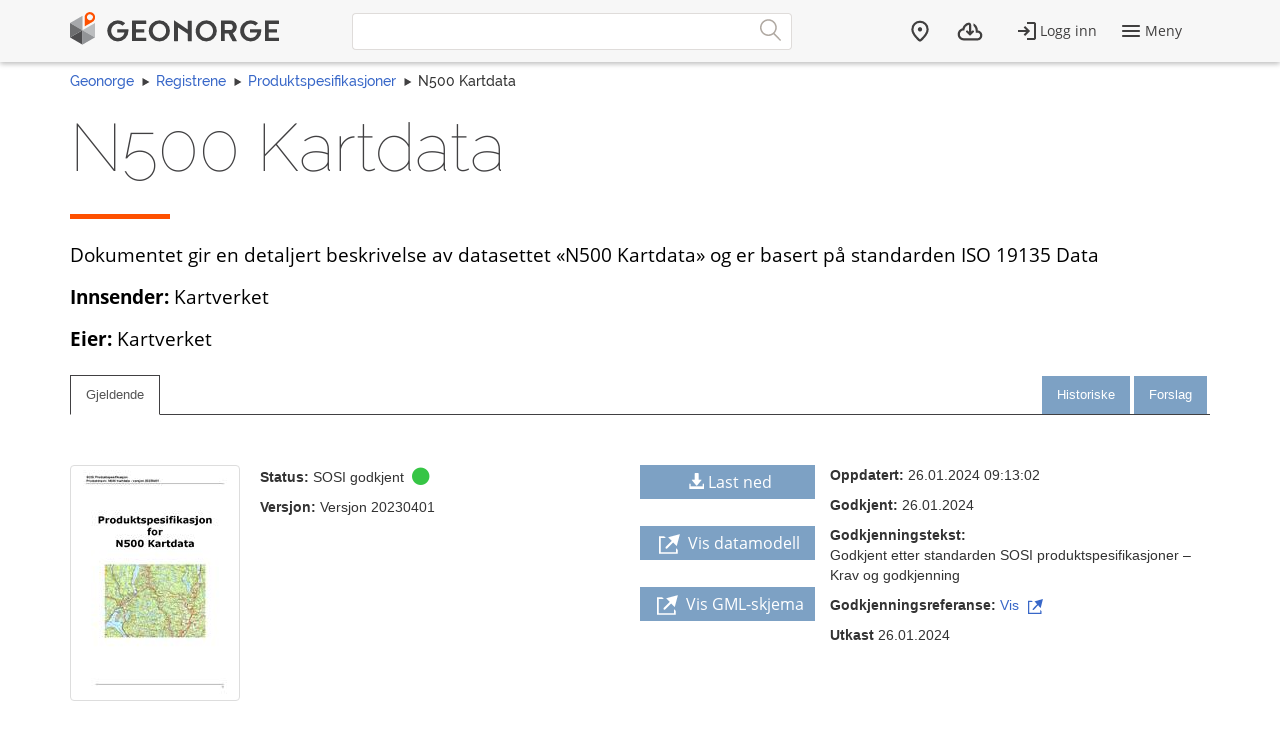

--- FILE ---
content_type: text/html; charset=utf-8
request_url: https://register.geonorge.no/produktspesifikasjoner/n500-kartdata
body_size: 4091
content:
<!DOCTYPE html>
<html lang="no" class=" js flexbox no-flexboxlegacy canvas canvastext webgl no-touch geolocation postmessage no-websqldatabase indexeddb hashchange history draganddrop websockets rgba hsla multiplebgs backgroundsize borderimage borderradius boxshadow textshadow opacity cssanimations csscolumns cssgradients no-cssreflections csstransforms csstransforms3d csstransitions fontface generatedcontent video audio localstorage sessionstorage webworkers applicationcache svg inlinesvg no-smil svgclippaths">
<head>
    <meta charset="utf-8" />
    <meta name="viewport" content="width=device-width, initial-scale=1.0">
    <meta name="geonorge-version" content="15.7.3460" />
    <meta name="google-site-verification" content="Gv_-Z_5SYE2-XDK4fJXmPgjpKB_cV--ztCb8oswGVTA" />
        <meta name="description" content="Dokumentet gir en detaljert beskrivelse av datasettet &#171;N500 Kartdata&#187; og er basert p&#229; standarden ISO 19135 Data" />
    <link rel="shortcut icon" type="image/x-icon" href="https://kartkatalog.geonorge.no/favicon.ico" />

    <title>
        N500 Kartdata
             - 
        Geonorge Register
    </title>



    

    <script>
    var Organization_Name_Resource = 'Organisasjonsnavn';
    var Organization_Number_Resource = 'Organisasjonsnummer';

    var Title_Resource = 'Tittel';
    var Name_Resource = 'Navn';
    var Description_Resource = 'Beskrivelse';

    var ContainedItemClass_Resource = 'Lovlig innhold';
    var Owner_Resource = 'Eier';

    var EPSG_Horizontal_Resource = 'Horisontalt';
    var EPSG_Vertical_Resource = 'Vertikalt';
    var EPSG_Dimension_Resource = 'Dimensjon';
    var EPSG_References_Resource = 'Referanser';

    var CodelistValue_Resource = 'Kodeverdi';

    var Alert_LastAlert_Resource = 'Siste varsel';
    var Alert_EffectiveDate_Resource = 'Ikrafttredelsesdato';
    var Alert_AlertType_Resource = 'Type varsel';
    var Alert_ServiceType_Resource = 'Type';
    var Alert_ServiceName_Resource = 'Navn';

    var Namespace_NamespaceName_Resource = 'Navnerom';
    var Namespace_Content_Resource = 'Innhold';
    var Namespace_Etat_Resource = 'Etat';
    var Namespace_Service_Resource = 'Tjeneste';

    var Document_Owner_Resource = 'Dokumenteier';
    var Document_Thumbnail_Resource = 'Miniatyrbilde';
</script>

    <script>var environmentIsProduction = true;</script>
    <script>
        var applicationVersionNumber = '15.7.3460';
        var applicationEnvironment = '';

        var cultureData = {
            friendlyUrlEN: '/setculture/en?ReturnUrl=http%3A%2F%2Fregister.geonorge.no%2Fproduktspesifikasjoner%2Fn500-kartdata',
            friendlyUrlNO: '/setculture/no?ReturnUrl=http%3A%2F%2Fregister.geonorge.no%2Fproduktspesifikasjoner%2Fn500-kartdata',
            currentCulture: 'no'
            };
    </script>
    <script src="/shared-partials-scripts?v=9LrDZdL5MaAQSja-LEcp5scGvdRby86I_2mCpOW__II1"></script>

    <script>if (environmentIsProduction){
		/* Google Tag Manager */
		(function(w,d,s,l,i){w[l]=w[l]||[];w[l].push({'gtm.start':
			new Date().getTime(),event:'gtm.js'});var f=d.getElementsByTagName(s)[0],
		j=d.createElement(s),dl=l!='dataLayer'?'&l='+l:'';j.async=true;j.src=
		'//www.googletagmanager.com/gtm.js?id='+i+dl;f.parentNode.insertBefore(j,f);
	})(window,document,'script','dataLayer','GTM-MR2X5P');
}</script>

    <link href="https://cdn.jsdelivr.net/npm/@kartverket/geonorge-web-components@4.0.7/index.css" rel="stylesheet" type="text/css">
</head>
    <!-- user claims: -->
    <!-- roles: -->

<body class="geonorge-container prototype  geonorge">
    <main-navigation userinfo='{&quot;name&quot;:&quot;&quot;,&quot;email&quot;:&quot;&quot;}' organization='{&quot;organizationName&quot;:&quot;&quot;,&quot;organizationNumber&quot;:&quot;&quot;}' environment="" signinurl="/SignIn?ReturnUrl=https%3A%2F%2Fregister.geonorge.no%2Fproduktspesifikasjoner%2Fn500-kartdata"
                     signouturl="/SignOut"
                     isLoggedIn="false"
                     norwegianurl="/setculture/no?ReturnUrl=http%3A%2F%2Fregister.geonorge.no%2Fproduktspesifikasjoner%2Fn500-kartdata"
                     englishurl="/setculture/en?ReturnUrl=http%3A%2F%2Fregister.geonorge.no%2Fproduktspesifikasjoner%2Fn500-kartdata"
                     language="no">

    </main-navigation>
    <div id="loading-animation" class="loading-animation" style="display: none;"></div>

    
    <link href="/shared-partials-styles?v=TWuvupml0YeT5jQRjR7E_HrBGIkaQ0v76y_cLcMQrlA1" rel="stylesheet"/>

    <link href="/Content/bower_components/kartverket-felleskomponenter/assets/css/styles?v=EFIeR_i2HvdNcoQbCALSJqzvXoZh_KwifVJrskUtiX01" rel="stylesheet"/>

    <link href="/Content/local-styles?v=cGIcPMdVHjEOrXbL7jfjD5MKgzYNJ7N2atLkEP0ejDQ1" rel="stylesheet"/>



    <gn-shortcut-button environment="" language="no"></gn-shortcut-button>
    <div class="body-content fixed-menu-margin">
        <div class="container container-breadcrumbs" id="navTabCont">
            <ul class="breadcrumbs col-md-12">
                <li><a href="https://www.geonorge.no/">Geonorge</a></li>
                    <li><a href="/">Registrene</a></li>

                
    
     <li><a href="/produktspesifikasjoner">Produktspesifikasjoner</a></li>

    <li>N500 Kartdata</li>

            </ul>
        </div>

        
        <div class="body-content">
            <div class="container">
                
﻿


<script>
    function ToogleEditAndDelete(tab)
    {
        if (tab == "gjeldende") {
            $('#edit-button').show();
            $('#delete-button').show();
        }
        else {
            $('#edit-button').hide();
            $('#delete-button').hide();
        }
    }
</script>
<article>
    <div class="row">
        <div class="col-sm-12">
            <h1 class="shortcut">
                N500 Kartdata
            </h1>
        </div>
        <div class="col-sm-12">
            <span class="separator-lg"></span>
        </div>
        <div class="col-md-12">
            <p>Dokumentet gir en detaljert beskrivelse av datasettet &#171;N500 Kartdata&#187; og er basert p&#229; standarden ISO 19135 Data</p>
            <p><strong>Innsender:</strong> Kartverket</p>
            <p><strong>Eier:</strong> Kartverket</p>
        </div>
    </div>
</article>

<div class="col-sm-12">
    <div class="row">
        <ul class="nav nav-tabs nav-tabs-version">
            <li class="active"><a aria-expanded="false" href="#gjeldende" id="gjeldendeLink" data-toggle="tab" onclick="ToogleEditAndDelete('gjeldende');">Gjeldende</a></li>
            <li class="pull-right"><a aria-expanded="false" href="#forslag" id="forslagLink" data-toggle="tab" onclick="ToogleEditAndDelete('forslag');">Forslag</a></li>
            <li class="pull-right"><a aria-expanded="false" href="#historiske" id="historiskeLink" data-toggle="tab" onclick="ToogleEditAndDelete('historiske');">Historiske</a></li>
        </ul>
    </div>

    <div class="row">
        <div class="tab-content">
            <div class="tab-pane active" id="gjeldende">
                ﻿



<div class="col-sm-12 col-md-2 col">
            <a href="https://dokument.geonorge.no/produktspesifikasjoner/n500-kartdata/Versjon 20230401/produktspesifikasjon-n500-kartdata-versjon-april-2023.pdf" title="N500 Kartdata"><img src="https://dokument.geonorge.no/produktspesifikasjoner/n500-kartdata/Versjon 20230401/produktspesifikasjon-n500-kartdata-versjon-april-2023.jpg" class="img-thumbnail img-responsive pull-left" alt="N500 Kartdata" /></a>
</div>
<div class="col-sm-12 col-md-4 col">
    <p title="Mulige statuser:&#013&#013Forslag:&#013- Utkast&#013- Ikke godkjent&#013- Sendt inn&#013&#013Gyldig:&#013- SOSI godkjent&#013- Gyldig&#013&#013Historiske:&#013- Tilbaketrukket&#013- Erstattet&#013">
        <strong>Status: </strong>SOSI godkjent <i class="statusIcon-Sosi-valid"></i>
    </p>
    <p><strong>Versjon: </strong>Versjon 20230401</p>
</div>
<div class="col-sm-12 col-md-2 col">

            <a href="https://dokument.geonorge.no/produktspesifikasjoner/n500-kartdata/Versjon 20230401/produktspesifikasjon-n500-kartdata-versjon-april-2023.pdf" class="btn btn-block" title="Last ned dokument for N500 Kartdata">
                <span class="glyphicon glyphicon-download-alt"> </span>Last ned
            </a><br />


        <a href="https://objektkatalog.geonorge.no/Pakke/Index/EAPK_287E008F_B122_4311_A9E1_D0A4C1BE4826" class="btn btn-block" title="Vis datamodell i Geonorge objektkatalog" target="_blank">
            <span class="custom-icon custom-icon-eksternlink"> </span> Vis datamodell
        </a><br />

        <a href="https://skjema.geonorge.no/SOSI/produktspesifikasjon/N500/20230401/N500.xsd" class="btn btn-block" title="Vis datamodell for N500 Kartdata" target="_blank">
            <span class="custom-icon custom-icon-eksternlink"> </span> Vis GML-skjema
        </a><br />


</div>
<div class="col-sm-12 col-md-4 col">
    <p><strong>Oppdatert: </strong>26.01.2024 09:13:02</p>

        <p><strong>Godkjent: </strong>26.01.2024</p>
            <p><strong>Godkjenningstekst: </strong><br />Godkjent etter standarden SOSI produktspesifikasjoner – Krav og godkjenning</p>
            <p>
            <strong>Godkjenningsreferanse: </strong><a href="https://register.geonorge.no/standarder/sosi/del-1-generell-del/sosi-produktspesifikasjoner-krav-og-godkjenning">Vis <i class="custom-icon-sm custom-icon-eksternlink"></i></a>
        </p>
                    <p><strong>Utkast </strong>26.01.2024</p>
</div>

            </div>
            <div class="tab-pane" id="historiske">
                
    <div class="table-heading col-md-12">
        <div class="col-md-3 col">Tittel</div>
        <div class="col-md-2 col">Eier</div>
        <div class="col-md-2 col">Versjon</div>
        <div class="col-md-2 col">Status</div>
        <div class="col-md-1 col">Godkjent</div>
        <div class="col-md-2 col text-right">Dato</div>
    </div>
        <div class="resultItemRow col-md-12">
            <div class="col-md-3 col">
                <a href="/produktspesifikasjoner/n500-kartdata/Versjon 20170701">N500 Kartdata</a>
            </div>
            <div class="col-md-2 col"> Kartverket</div>
            <div class="col-md-2 col">Versjon 20170701</div>
            <div class="col-md-2 col">
                Erstattet <i class="statusIcon-Superseded"></i>
            </div>
            <div class="col-md-1 col">Godkjent</div>
            <div class="col-md-2 col text-right">11.01.2018</div>
        </div>
        <div class="resultItemRow col-md-12">
            <div class="col-md-3 col">
                <a href="/produktspesifikasjoner/n500/Versjon juni 2013">N500</a>
            </div>
            <div class="col-md-2 col"> Kartverket</div>
            <div class="col-md-2 col">Versjon juni 2013</div>
            <div class="col-md-2 col">
                Erstattet <i class="statusIcon-Superseded"></i>
            </div>
            <div class="col-md-1 col">Godkjent</div>
            <div class="col-md-2 col text-right">03.06.2013</div>
        </div>

            </div>
            <div class="tab-pane" id="forslag">
                
    <p>Ingen foresl&#229;tte dokumenter </p>

            </div>
        </div>
    </div>

</div>

<div class="row">
    <div class="col-sm-12 navbar-bottom">

        <div class="hidden-print">
            <a href="/produktspesifikasjoner">Tilbake</a>
        </div>
    </div>
</div>

            </div>

        </div>

    </div>

    <geonorge-footer language="no" version="15.7.3460" environment="" accessibilitystatementurl="https://uustatus.no/nb/erklaringer/publisert/5ce06836-0c7e-4804-8dbc-7a0881ddfc8c" />
    <script>
        searchOption.loginUrl = '/SignIn?ReturnUrl=http%3A%2F%2Fregister.geonorge.no%2Fproduktspesifikasjoner%2Fn500-kartdata';
        searchOption.logoutUrl = '/SignOut';
        searchOption.loggedIn = false;
        searchOption.epiBaseUrl = 'https://www.geonorge.no/';
        var orderItems = Cookies.get('orderitems');
        if (orderItems && orderItems > 0) {
            $('.downloads__count').show();
            $('.downloads__count').text(orderItems);
        }
    </script>

    <script src="/Content/bower_components/kartverket-felleskomponenter/assets/js/scripts?v=x7WDR61zgfNwaqMUrcTsVf4qYgt3y5hHAPeDCteo0zY1"></script>

    <script src="/Scripts/local-scripts?v=aeu8d3Z2rEqSLGS1woC7oWOn-paWMKc12PemwlazQA41"></script>



    
    <script>
        $(function () {
            var $datepickerElement = $(".jqueryui-marker-datepicker");

            if (!$datepickerElement.length) {
                return;
            }

            $datepickerElement.datepicker({
                dateFormat: "dd/mm/yy",
                changeYear: true,
                showOn: "button"
            }).css("display", "inline-block")
                .next("button").button({
                    icons: { primary: "ui-icon-calendar" },
                    label: "Velg dato",
                    text: false
                });
        });
    </script>






    <script src="https://cdn.jsdelivr.net/npm/@kartverket/geonorge-web-components@4.0.7/GnShortcutButton.js"></script>

    <script>
        var accessToken = "";
        var GnShortcutButton = window.geonorge.GnShortcutButton.GnShortcutButton;

        function getAuthToken() {
            return accessToken;
        }

        if (accessToken) {
            GnShortcutButton.setup("gn-shortcut-button", {
                getAuthToken: getAuthToken
            });
        }
    </script>

    <script src="https://cdn.jsdelivr.net/npm/@kartverket/geonorge-web-components@4.0.7/MainNavigation.js"></script>
    <script src="https://cdn.jsdelivr.net/npm/@kartverket/geonorge-web-components@4.0.7/GeonorgeFooter.js"></script>
    <script src="https://cdn.jsdelivr.net/npm/@kartverket/geonorge-web-components@4.0.7/HeadingText.js"></script>
    <script src="https://cdn.jsdelivr.net/npm/@kartverket/geonorge-web-components@4.0.7/BodyText.js"></script>
    <script src="https://cdn.jsdelivr.net/npm/@kartverket/geonorge-web-components@4.0.7/NavigationTabs.js"></script>

</body>
</html>


--- FILE ---
content_type: application/javascript; charset=utf-8
request_url: https://cdn.jsdelivr.net/npm/@kartverket/geonorge-web-components@4.0.7/MainNavigation.js
body_size: 28281
content:
!function(e,t){"object"==typeof exports&&"object"==typeof module?module.exports=t():"function"==typeof define&&define.amd?define([],t):"object"==typeof exports?exports.geonorge=t():(e.geonorge=e.geonorge||{},e.geonorge.MainNavigation=t())}(self,(()=>(()=>{var e={73:function(e,t,n){"use strict";var i,o=this&&this.__createBinding||(Object.create?function(e,t,n,i){void 0===i&&(i=n);var o=Object.getOwnPropertyDescriptor(t,n);o&&!("get"in o?!t.__esModule:o.writable||o.configurable)||(o={enumerable:!0,get:function(){return t[n]}}),Object.defineProperty(e,i,o)}:function(e,t,n,i){void 0===i&&(i=n),e[i]=t[n]}),a=this&&this.__setModuleDefault||(Object.create?function(e,t){Object.defineProperty(e,"default",{enumerable:!0,value:t})}:function(e,t){e.default=t}),r=this&&this.__decorate||function(e,t,n,i){var o,a=arguments.length,r=a<3?t:null===i?i=Object.getOwnPropertyDescriptor(t,n):i;if("object"==typeof Reflect&&"function"==typeof Reflect.decorate)r=Reflect.decorate(e,t,n,i);else for(var s=e.length-1;s>=0;s--)(o=e[s])&&(r=(a<3?o(r):a>3?o(t,n,r):o(t,n))||r);return a>3&&r&&Object.defineProperty(t,n,r),r},s=this&&this.__importStar||(i=function(e){return i=Object.getOwnPropertyNames||function(e){var t=[];for(var n in e)Object.prototype.hasOwnProperty.call(e,n)&&(t[t.length]=n);return t},i(e)},function(e){if(e&&e.__esModule)return e;var t={};if(null!=e)for(var n=i(e),r=0;r<n.length;r++)"default"!==n[r]&&o(t,e,n[r]);return a(t,e),t}),l=this&&this.__importDefault||function(e){return e&&e.__esModule?e:{default:e}};Object.defineProperty(t,"__esModule",{value:!0}),t.DownloadItems=void 0;const d=n(3128),c=l(n(6713)),p=l(n(5069)),u=n(527),h=n(2781),A=n(5979);let m=class extends d.CustomElement{constructor(){super(),this.hideListContainer=()=>{this.showList=!1},this.renderDownloadItems=e=>{const t=e.map((e=>{if(e){const t=document.createElement("span");t.innerText=e.name;const n=document.createElement("button");return n.classList.add("list-icon"),n.innerHTML=p.default,n.dataset.downloadItem=JSON.stringify(e),n.setAttribute("aria-label","en"===this.language?`Remove ${e.name} from downloads`:`Fjern ${e.name} fra kurv`),this.showList||n.setAttribute("tabindex","-1"),t.appendChild(n),`<li>${t.innerHTML}</li>`}return null})).filter((e=>e)).join("");let n;this.preventRedirect?(n=document.createElement("button"),n.addEventListener("click",(()=>{this.onOpenEmptyDownloadItemsList.emit()}))):(n=document.createElement("a"),n.href=`${(0,h.getKartkatalogUrl)(this.environment)}/nedlasting`),n.innerText="en"===this.language?"Go to download":"Til nedlasting",n.classList.add("page-link-element"),this.showList||n.setAttribute("tabindex","-1"),this.downloadItemListContainer.innerHTML=(null==t?void 0:t.length)?`<ul>${t}</ul>`:"",this.downloadItemListContainer.prepend(n)},this.clickOutsideDownloadItemsContainer=this.clickOutsideDownloadItemsContainer.bind(this),this.updateDomElements=this.updateDomElements.bind(this),this.getUpdatedDownloadItems=this.getUpdatedDownloadItems.bind(this)}setup(e){this.connect(e.container),e.id&&(this.id=e.id)}connectedCallback(){this.downloadButton=(0,d.getShadowRootElement)(this,"#download-toggle-button"),this.downloadIcon=(0,d.getShadowRootElement)(this,"#download-toggle-button-icon"),this.downloadIconCounter=(0,d.getShadowRootElement)(this,"#download-toggle-button-counter"),this.downloadItemListContainer=(0,d.getShadowRootElement)(this,"#download-item-list-container"),this.getUpdatedDownloadItems(),this.downloadIcon.innerHTML=c.default,this.renderDownloadItemsCounter(),document.addEventListener("click",this.clickOutsideDownloadItemsContainer),document.addEventListener("downloadItemsChanged",this.updateDomElements)}updateDomElements(){this.getUpdatedDownloadItems(),this.renderDownloadItems(this.downloadItems),this.renderDownloadItemsCounter()}getUpdatedDownloadItems(){const e=(0,u.getDownloadItems)();this.downloadItems=e.map((e=>(0,u.getDownloadItemMetadata)(e))).filter((e=>e))}disconnectedCallback(){document.removeEventListener("click",this.clickOutsideDownloadItemsContainer)}clickOutsideDownloadItemsContainer(e){const t=e.composedPath()[0];t.closest("#download-item-list-container")||t.closest("#download-toggle-button")||this.hideListContainer()}renderDownloadItemsCounter(){const e=(0,u.getDownloadItemsCount)();e?(this.downloadIconCounter.innerHTML=e.toString(),this.downloadIconCounter.classList.remove("hidden"),this.downloadButton.setAttribute("aria-label","en"===this.language?`Show ${e} download ${1===e?"item":"items"} in list`:`Vis liste med ${e} ${1===e?"element":"elementer"} til nedlasting`)):(this.downloadIconCounter.innerHTML="",this.downloadIconCounter.classList.add("hidden"),this.downloadButton.setAttribute("aria-label","en"===this.language?"Go to download page":"Gå til nedlastingsside"))}buttonClicked(e){this.downloadItems&&this.downloadItems.length?this.showList=!this.showList:(this.showList=!1,this.preventRedirect?this.onOpenEmptyDownloadItemsList.emit():window.location.href=`${(0,h.getKartkatalogUrl)(this.environment)}/nedlasting`)}removeDownloadItemClicked(e){const t=e.composedPath()[0];t.closest("#menu-container");const n=t.closest("button");if(n){const t=n.dataset&&n.dataset.downloadItem?JSON.parse(n.dataset.downloadItem):null;t&&(e.stopPropagation(),(0,u.removeDownloadItem)(t),this.getUpdatedDownloadItems(),this.renderDownloadItems(this.downloadItems),this.renderDownloadItemsCounter(),this.downloadItems&&this.downloadItems.length||(this.showList=!1)),this.onDownloadItemsChange&&this.onDownloadItemsChange.emit({detail:this.downloadItems})}}showListChanged(){this.showList?this.downloadItemListContainer.classList.add("open"):this.downloadItemListContainer.classList.remove("open"),this.showList?this.downloadButton.classList.add("open"):this.downloadButton.classList.remove("open"),(0,A.getFocusableElementsInsideElement)(this.downloadItemListContainer).forEach((e=>{this.showList?e.removeAttribute("tabindex"):e.setAttribute("tabindex","-1")}))}downloadItemsChanged(){this.downloadItems&&this.downloadItems.length&&(this.renderDownloadItems(this.downloadItems),this.renderDownloadItemsCounter())}languageChanged(){this.downloadItems&&this.downloadItems.length&&(this.renderDownloadItems(this.downloadItems),this.renderDownloadItemsCounter())}preventRedirectChanged(){this.downloadItems&&this.downloadItems.length&&(this.renderDownloadItems(this.downloadItems),this.renderDownloadItemsCounter())}static setup(e,t){const n=(0,d.getElement)(e);t.active&&(n.showList=t.active)}};t.DownloadItems=m,m.elementSelector="download-items",r([(0,d.Prop)()],m.prototype,"id",void 0),r([(0,d.Prop)()],m.prototype,"environment",void 0),r([(0,d.Prop)()],m.prototype,"language",void 0),r([(0,d.Toggle)()],m.prototype,"showList",void 0),r([(0,d.Toggle)()],m.prototype,"preventRedirect",void 0),r([(0,d.Dispatch)("onOpenEmptyDownloadItemsList")],m.prototype,"onOpenEmptyDownloadItemsList",void 0),r([(0,d.Dispatch)("onDownloadItemsChange")],m.prototype,"onDownloadItemsChange",void 0),r([(0,d.Listen)("click","#download-toggle-button")],m.prototype,"buttonClicked",null),r([(0,d.Listen)("click","#download-item-list-container")],m.prototype,"removeDownloadItemClicked",null),r([(0,d.Watch)("showlist")],m.prototype,"showListChanged",null),r([(0,d.Watch)("downloadItems")],m.prototype,"downloadItemsChanged",null),r([(0,d.Watch)("language")],m.prototype,"languageChanged",null),r([(0,d.Watch)("preventredirect")],m.prototype,"preventRedirectChanged",null),t.DownloadItems=m=r([(0,d.Component)({tag:"download-items",template:Promise.resolve().then((()=>s(n(4703)))),style:Promise.resolve().then((()=>s(n(9553))))})],m)},164:e=>{"use strict";e.exports=function(e){var t=[];return t.toString=function(){return this.map((function(t){var n="",i=void 0!==t[5];return t[4]&&(n+="@supports (".concat(t[4],") {")),t[2]&&(n+="@media ".concat(t[2]," {")),i&&(n+="@layer".concat(t[5].length>0?" ".concat(t[5]):""," {")),n+=e(t),i&&(n+="}"),t[2]&&(n+="}"),t[4]&&(n+="}"),n})).join("")},t.i=function(e,n,i,o,a){"string"==typeof e&&(e=[[null,e,void 0]]);var r={};if(i)for(var s=0;s<this.length;s++){var l=this[s][0];null!=l&&(r[l]=!0)}for(var d=0;d<e.length;d++){var c=[].concat(e[d]);i&&r[c[0]]||(void 0!==a&&(void 0===c[5]||(c[1]="@layer".concat(c[5].length>0?" ".concat(c[5]):""," {").concat(c[1],"}")),c[5]=a),n&&(c[2]?(c[1]="@media ".concat(c[2]," {").concat(c[1],"}"),c[2]=n):c[2]=n),o&&(c[4]?(c[1]="@supports (".concat(c[4],") {").concat(c[1],"}"),c[4]=o):c[4]="".concat(o)),t.push(c))}},t}},169:(e,t,n)=>{"use strict";Object.defineProperty(t,"__esModule",{value:!0}),t.Dispatch=t.addEventListeners=t.Listen=void 0;const i=n(2466);t.Listen=(e,t)=>(n,i)=>{n.constructor.listeners||(n.constructor.listeners=[]),n.constructor.listeners.push({selector:t,eventName:e,handler:n[i]})},t.addEventListeners=e=>{if(e.constructor.listeners){const t=e.shadowRoot||e;for(const n of e.constructor.listeners){const i=n.selector?t.querySelector(n.selector)?t.querySelector(n.selector):null:e;i&&i.addEventListener(n.eventName,(t=>{n.handler.call(e,t)}))}}},t.Dispatch=e=>(t,n)=>{Object.defineProperty(t,n,{get:function(){const t=this;return{emit(o){const a=e||i.toDotCase(n);t.dispatchEvent(new CustomEvent(a,o))}}}})}},239:(e,t,n)=>{"use strict";n.r(t),n.d(t,{default:()=>i});const i='<template>\n    <div class="map-items-container">\n        <button id="map-toggle-button" class="icon-toggle-button">\n            <span id="map-toggle-button-counter" class="counter"></span>\n            <span id="map-toggle-button-icon" class="map-icon"></span>\n        </button>\n        <div class="map-item-list-wrapper">\n            <div id="map-item-list-container" class="map-item-list-container"></div>\n        </div>\n    </div>\n</template>'},326:(e,t,n)=>{"use strict";n.r(t),n.d(t,{default:()=>i});const i='<template>\n   <div id="main-navigation" class="main-navigation">\n      <a id="main-content-link" class="main-content-link">\n         <span id="main-content-link-text">Hopp til hovedinnhold</span>\n      </a>\n      <div class="main-navigation-container">\n         <div class="main-navigation-content">\n            <a id="main-navigation-logo" class="logo"></a>\n            <main-search-field class="search-container"></main-search-field>\n            <div class="button-row">\n               <map-items id="map-items"></map-items>\n               <download-items id="download-items"></download-items>\n               <user-account id="user-account"></user-account>\n               <main-menu id="main-menu"></main-menu>\n               \n            </div>\n         </div>\n      </div>\n   </div>\n</template>'},527:(e,t,n)=>{"use strict";Object.defineProperty(t,"__esModule",{value:!0}),t.removeDownloadItem=t.getDownloadItemMetadata=t.getDownloadItemsCount=t.getDownloadItems=void 0;const i=n(9272);t.getDownloadItems=()=>localStorage.orderItems&&Array.isArray(JSON.parse(localStorage.orderItems))?JSON.parse(localStorage.orderItems).filter((e=>e)):[],t.getDownloadItemsCount=()=>{const e=-1!==window.location.hostname.toLowerCase().indexOf("kartkatalog"),n=window.sessionStorage.isLocalKartkatalogEnvironment;if(e||n)return(0,t.getDownloadItems)().length;{const e=parseInt((0,i.getCookie)("orderItems"));return e&&!isNaN(e)?e:0}},t.getDownloadItemMetadata=e=>localStorage[e+".metadata"]?JSON.parse(localStorage[e+".metadata"]):null,t.removeDownloadItem=e=>{let n=localStorage.orderItems&&Array.isArray(JSON.parse(localStorage.orderItems))?JSON.parse(localStorage.orderItems):[];localStorage.orderItems=JSON.stringify(n.filter((t=>t!==e.uuid))),localStorage.removeItem(e.uuid+".metadata");const o=(0,t.getDownloadItemsCount)();(0,i.setCookie)("orderItems",o,7)}},761:function(e,t,n){"use strict";var i,o=this&&this.__createBinding||(Object.create?function(e,t,n,i){void 0===i&&(i=n);var o=Object.getOwnPropertyDescriptor(t,n);o&&!("get"in o?!t.__esModule:o.writable||o.configurable)||(o={enumerable:!0,get:function(){return t[n]}}),Object.defineProperty(e,i,o)}:function(e,t,n,i){void 0===i&&(i=n),e[i]=t[n]}),a=this&&this.__setModuleDefault||(Object.create?function(e,t){Object.defineProperty(e,"default",{enumerable:!0,value:t})}:function(e,t){e.default=t}),r=this&&this.__decorate||function(e,t,n,i){var o,a=arguments.length,r=a<3?t:null===i?i=Object.getOwnPropertyDescriptor(t,n):i;if("object"==typeof Reflect&&"function"==typeof Reflect.decorate)r=Reflect.decorate(e,t,n,i);else for(var s=e.length-1;s>=0;s--)(o=e[s])&&(r=(a<3?o(r):a>3?o(t,n,r):o(t,n))||r);return a>3&&r&&Object.defineProperty(t,n,r),r},s=this&&this.__importStar||(i=function(e){return i=Object.getOwnPropertyNames||function(e){var t=[];for(var n in e)Object.prototype.hasOwnProperty.call(e,n)&&(t[t.length]=n);return t},i(e)},function(e){if(e&&e.__esModule)return e;var t={};if(null!=e)for(var n=i(e),r=0;r<n.length;r++)"default"!==n[r]&&o(t,e,n[r]);return a(t,e),t}),l=this&&this.__importDefault||function(e){return e&&e.__esModule?e:{default:e}};Object.defineProperty(t,"__esModule",{value:!0}),t.MainMenu=void 0;const d=n(3128),c=l(n(5429)),p=l(n(3437)),u=n(8914),h=n(5979);let A=class extends d.CustomElement{constructor(){super(),this.hideMenuContainer=()=>{this.showmenu=!1},this.renderMenuItems=(e,t=0,n=1)=>{const i=e.map((e=>{const i=e.SubMenuItem&&e.SubMenuItem.length?e.SubMenuItem:null;return`<li><a href="${e.Url}" tabindex="${this.showmenu?null:"-1"}">${e.Name}</a>${i&&t+1<=n?this.renderMenuItems(i,t+1,n):""}</li>`})).join("");return`<ul class="menuItemList hierarchy-level-${t}">${i}</ul>`},this.clickOutsideMenuContainer=this.clickOutsideMenuContainer.bind(this)}setup(e){this.connect(e.container),e.id&&(this.id=e.id)}connectedCallback(){this.menuButton=(0,d.getShadowRootElement)(this,"#menu-toggle-button"),this.menuTitle=(0,d.getShadowRootElement)(this,"#menu-title"),this.menuIcon=(0,d.getShadowRootElement)(this,"#menu-icon"),this.closeIcon=(0,d.getShadowRootElement)(this,"#close-icon"),this.menuContainer=(0,d.getShadowRootElement)(this,"#menu-container"),this.menuItemListContainer=(0,d.getShadowRootElement)(this,"#menu-item-list-container"),this.menuActionsRow=(0,d.getShadowRootElement)(this,"#menu-actions-row"),this.menuIcon.innerHTML=c.default,this.closeIcon.innerHTML=p.default,this.showmenu?this.menuIcon.classList.add("hidden"):this.closeIcon.classList.add("hidden"),(0,u.fetchMenuItems)(this.language,this.environment).then((e=>{this.menuitems=e})),this.menuButton.setAttribute("aria-label","en"===this.language?"Show menu":"Vis meny"),this.menuTitle&&(this.menuTitle.innerText="en"===this.language?"Menu":"Meny"),this.signinurl&&this.signouturl&&this.addAuthenticationLinks(),this.englishurl&&this.norwegianurl&&this.addLanguageSelectLinks(),document.addEventListener("click",this.clickOutsideMenuContainer)}disconnectedCallback(){document.removeEventListener("click",this.clickOutsideMenuContainer)}clickOutsideMenuContainer(e){const t=e.composedPath()[0];t.closest("#menu-container"),t.closest("#menu-container")||t.closest("#menu-toggle-button")||this.hideMenuContainer()}addAuthenticationLinks(e=!1){let t;if(!(this.signouturl&&this.signinurl||e))return"";e?(t=document.createElement("button"),t.addEventListener("click",(()=>{this.isloggedin?this.onSignOutClick.emit():this.onSignInClick.emit()}))):(t=document.createElement("a"),t.href=this.isloggedin?this.signouturl:this.signinurl);for(const e of this.menuActionsRow.children)e.getAttribute("id")===t.id&&e.remove();this.showmenu||t.setAttribute("tabindex","-1"),this.menuActionsRow.appendChild(t)}addLanguageSelectLinks(e=!1){let t;if(!(this.norwegianurl&&this.englishurl||e))return"";e?(t=document.createElement("button"),t.addEventListener("click",(()=>{"en"===this.language?this.onNorwegianLanguageSelect.emit():this.onEnglishLanguageSelect.emit()}))):(t=document.createElement("a"),t.href="en"===this.language?this.norwegianurl:this.englishurl),t.innerText="en"===this.language?"Norsk":"English",t.id="language-toggle-element";for(const e of this.menuActionsRow.children)e.getAttribute("id")===t.id&&e.remove();this.showmenu||t.setAttribute("tabindex","-1"),this.menuActionsRow.appendChild(t)}buttonClicked(e){this.showmenu=!this.showmenu}hasAuthenticationFunctionChanged(){this.hasAuthenticationFunction&&this.addAuthenticationLinks(!0)}isLoggedInChanged(){this.addAuthenticationLinks(this.hasAuthenticationFunction)}hasLanguageSelectFunctionsChanged(){this.hasLanguageSelectFunctions&&this.addLanguageSelectLinks(!0)}languageChanged(){this.addAuthenticationLinks(this.hasAuthenticationFunction),this.addLanguageSelectLinks(this.hasLanguageSelectFunctions),(0,u.fetchMenuItems)(this.language,this.environment).then((e=>{this.menuitems=e})),this.menuTitle&&(this.menuTitle.innerText="en"===this.language?"Menu":"Meny"),this.menuButton.setAttribute("aria-label","en"===this.language?"Show menu":"Vis meny")}showMenuChanged(){this.showmenu?this.menuContainer.classList.add("open"):this.menuContainer.classList.remove("open"),this.showmenu?this.menuButton.classList.add("open"):this.menuButton.classList.remove("open"),this.showmenu?this.menuItemListContainer.classList.add("open"):this.menuItemListContainer.classList.remove("open"),this.showmenu?this.menuActionsRow.classList.add("open"):this.menuActionsRow.classList.remove("open"),this.showmenu?this.menuIcon.classList.add("hidden"):this.menuIcon.classList.remove("hidden"),this.showmenu?this.closeIcon.classList.remove("hidden"):this.closeIcon.classList.add("hidden"),(0,h.getFocusableElementsInsideElement)(this.menuContainer).forEach((e=>{this.showmenu?e.removeAttribute("tabindex"):e.setAttribute("tabindex","-1")}))}menuItemsChanged(){this.menuitems&&this.menuitems.length&&(this.menuItemListContainer.innerHTML=this.renderMenuItems(this.menuitems))}static setup(e,t){const n=(0,d.getElement)(e);t.onClick&&n.addEventListener("menuButtonClick",t.onClick),t.active&&(n.showmenu=t.active)}};t.MainMenu=A,A.elementSelector="main-menu",r([(0,d.Prop)()],A.prototype,"id",void 0),r([(0,d.Prop)()],A.prototype,"language",void 0),r([(0,d.Prop)()],A.prototype,"environment",void 0),r([(0,d.Prop)()],A.prototype,"signinurl",void 0),r([(0,d.Prop)()],A.prototype,"signouturl",void 0),r([(0,d.Prop)()],A.prototype,"norwegianurl",void 0),r([(0,d.Prop)()],A.prototype,"englishurl",void 0),r([(0,d.Toggle)()],A.prototype,"isloggedin",void 0),r([(0,d.Toggle)()],A.prototype,"showmenu",void 0),r([(0,d.Toggle)()],A.prototype,"hasAuthenticationFunction",void 0),r([(0,d.Toggle)()],A.prototype,"hasLanguageSelectFunctions",void 0),r([(0,d.Prop)()],A.prototype,"menuitems",void 0),r([(0,d.Dispatch)("onSignInClick")],A.prototype,"onSignInClick",void 0),r([(0,d.Dispatch)("onSignOutClick")],A.prototype,"onSignOutClick",void 0),r([(0,d.Dispatch)("onNorwegianLanguageSelect")],A.prototype,"onNorwegianLanguageSelect",void 0),r([(0,d.Dispatch)("onEnglishLanguageSelect")],A.prototype,"onEnglishLanguageSelect",void 0),r([(0,d.Listen)("click","#menu-toggle-button")],A.prototype,"buttonClicked",null),r([(0,d.Watch)("hasauthenticationfunction")],A.prototype,"hasAuthenticationFunctionChanged",null),r([(0,d.Watch)("isloggedin")],A.prototype,"isLoggedInChanged",null),r([(0,d.Watch)("haslanguageselectfunctions")],A.prototype,"hasLanguageSelectFunctionsChanged",null),r([(0,d.Watch)("language")],A.prototype,"languageChanged",null),r([(0,d.Watch)("showmenu")],A.prototype,"showMenuChanged",null),r([(0,d.Watch)("menuitems")],A.prototype,"menuItemsChanged",null),t.MainMenu=A=r([(0,d.Component)({tag:"main-menu",template:Promise.resolve().then((()=>s(n(1095)))),style:Promise.resolve().then((()=>s(n(1753))))})],A)},1063:(e,t,n)=>{"use strict";Object.defineProperty(t,"__esModule",{value:!0}),t.Watch=void 0;const i=n(2466);t.Watch=e=>(t,n)=>{t.constructor.watchAttributes||(t.constructor.watchAttributes={}),t.constructor.watchAttributes[i.toKebabCase(e)]=n,t.constructor.propsInit||(t.constructor.propsInit={}),t.constructor.propsInit[e]=null}},1095:(e,t,n)=>{"use strict";n.r(t),n.d(t,{default:()=>i});const i='<template>\n    <button id="menu-toggle-button" class="menu-toggle-button">\n        \n        <span id="menu-icon"></span>\n        <span id="close-icon"></span>\n        <span id="menu-title" class="menu-title">\n            Meny\n        </span>\n    </button>\n    <div id="menu-wrapper" class="menu-wrapper">\n        <div id="menu-container" class="menu-container open">\n            <div id="menu-item-list-container" class="menu-item-list-container"></div>\n            <div id="menu-actions-row" class="menu-actions-row"></div>\n        </div>\n    </div>\n</template>'},1517:function(e,t,n){"use strict";var i,o=this&&this.__createBinding||(Object.create?function(e,t,n,i){void 0===i&&(i=n);var o=Object.getOwnPropertyDescriptor(t,n);o&&!("get"in o?!t.__esModule:o.writable||o.configurable)||(o={enumerable:!0,get:function(){return t[n]}}),Object.defineProperty(e,i,o)}:function(e,t,n,i){void 0===i&&(i=n),e[i]=t[n]}),a=this&&this.__setModuleDefault||(Object.create?function(e,t){Object.defineProperty(e,"default",{enumerable:!0,value:t})}:function(e,t){e.default=t}),r=this&&this.__decorate||function(e,t,n,i){var o,a=arguments.length,r=a<3?t:null===i?i=Object.getOwnPropertyDescriptor(t,n):i;if("object"==typeof Reflect&&"function"==typeof Reflect.decorate)r=Reflect.decorate(e,t,n,i);else for(var s=e.length-1;s>=0;s--)(o=e[s])&&(r=(a<3?o(r):a>3?o(t,n,r):o(t,n))||r);return a>3&&r&&Object.defineProperty(t,n,r),r},s=this&&this.__importStar||(i=function(e){return i=Object.getOwnPropertyNames||function(e){var t=[];for(var n in e)Object.prototype.hasOwnProperty.call(e,n)&&(t[t.length]=n);return t},i(e)},function(e){if(e&&e.__esModule)return e;var t={};if(null!=e)for(var n=i(e),r=0;r<n.length;r++)"default"!==n[r]&&o(t,e,n[r]);return a(t,e),t}),l=this&&this.__importDefault||function(e){return e&&e.__esModule?e:{default:e}};Object.defineProperty(t,"__esModule",{value:!0}),t.MainSearchField=void 0;const d=n(3128),c=n(8914),p=n(2781),u=l(n(8289));let h=class extends d.CustomElement{constructor(){super(),this.searchstring="",this.renderSearchResultsForType=e=>{const t=e.Results[0].TypeTranslated,n=e.searchResultsType,i=e.Results.map((e=>`<li>${(0,p.renderDropdownResultLink)(e,n,this.searchstring,this.environment)}</li>`)).join("");return`\n      <div class="search-results-for-type">\n         <a href="${"articles"===n?`${(0,p.getKartkatalogUrl)(this.environment)}/articles?text=${this.searchstring}`:`${(0,p.getKartkatalogUrl)(this.environment)}/metadata?text=${this.searchstring}&type=${n}`}" class="search-results-for-type-title">\n            ${t}\n            <span class="search-results-for-type-number-badge">\n               ${e.NumFound}\n            </span>\n         </a>\n         <ul class="search-results-for-type-list">\n            ${i}\n         </ul>\n      </div>`},this.renderSearchResults=e=>`<div>${e.map((e=>this.renderSearchResultsForType(e))).join("")}</div>`,this.hideSearchResultsContainer=()=>{this.showSearchResults=!1},this.clickOutsideSearchResultsContainer=this.clickOutsideSearchResultsContainer.bind(this)}setup(e){this.connect(e.container),e.id&&(this.id=e.id)}connectedCallback(){this.searchField=(0,d.getShadowRootElement)(this,"#main-search-input"),this.searchFieldLabel=(0,d.getShadowRootElement)(this,"#main-search-input-label"),this.searchButton=(0,d.getShadowRootElement)(this,"#search-submit-button"),this.searchFieldLabel.innerHTML="en"===this.language?"Search":"Søk",this.searchButton.innerHTML=u.default,this.searchResultsContainer=(0,d.getShadowRootElement)(this,"#search-results-container"),this.searchResultsContainer.style.maxHeight=window.innerHeight-61+"px",this.searchField&&this.searchstring&&this.searchField.setAttribute("value",this.searchstring),document.addEventListener("click",this.clickOutsideSearchResultsContainer)}disconnectedCallback(){document.removeEventListener("click",this.clickOutsideSearchResultsContainer)}clickOutsideSearchResultsContainer(e){var t;const n=e.composedPath()[0];if(n.closest("#search-results-container")||n.closest("#main-search-input")){const e=n.closest("a");(null===(t=null==e?void 0:e.href)||void 0===t?void 0:t.length)&&this.hideSearchResultsContainer()}else this.hideSearchResultsContainer()}submitSearch(){var e;this.hideSearchResultsContainer(),this.preventRedirect?this.onSearch.emit({detail:{searchString:this.searchstring}}):window.location.href=`${(0,p.getKartkatalogUrl)(this.environment)}/metadata?text=${(null===(e=this.searchstring)||void 0===e?void 0:e.length)?encodeURI(this.searchstring.toString()):""}`}searchFieldKeyUp(e){var t,n,i;e.key&&"Enter"===e.key&&(null===(t=this.searchstring)||void 0===t?void 0:t.toString().length)?this.submitSearch():this.searchstring=(null===(i=null===(n=this.searchField)||void 0===n?void 0:n.value)||void 0===i?void 0:i.toString())||""}onSearchSubmitted(e){this.submitSearch()}searchStringChanged(){this.searchField&&this.searchField.setAttribute("value",this.searchstring),(0,c.fetchDropdownSearchResults)(this.searchstring,this.language,this.environment).then((e=>{this.searchResultsResponses=e}))}languageChanged(){this.searchField&&this.searchField.setAttribute("aria-label","en"===this.language?"Enter your search query":"Skriv inn det du vil søke etter"),this.searchFieldLabel&&(this.searchFieldLabel.innerText="en"===this.language?"Search":"Søk"),this.searchButton&&this.searchButton.setAttribute("aria-label","en"===this.language?"Search":"Søk")}showSearchResultsChanged(){this.showSearchResults?this.searchResultsContainer.classList.add("open"):this.searchResultsContainer.classList.remove("open")}searchResultsResponseChanged(){const e=this.searchResultsResponses&&this.searchResultsResponses.length?this.searchResultsResponses.filter((e=>e.NumFound>0)):[];this.searchResultsContainer.innerHTML=e.length?this.renderSearchResults(e):"",this.showSearchResults=!!e.length}static setup(e,t){const n=(0,d.getElement)(e);t.onClick&&n.addEventListener("searchButtonClick",t.onClick),t.active&&(n.showSearchResults=t.active)}};t.MainSearchField=h,h.elementSelector="main-search-field",r([(0,d.Prop)()],h.prototype,"id",void 0),r([(0,d.Prop)()],h.prototype,"environment",void 0),r([(0,d.Toggle)()],h.prototype,"showSearchResults",void 0),r([(0,d.Toggle)()],h.prototype,"preventRedirect",void 0),r([(0,d.Prop)()],h.prototype,"searchstring",void 0),r([(0,d.Prop)()],h.prototype,"language",void 0),r([(0,d.Prop)()],h.prototype,"searchResultsResponses",void 0),r([(0,d.Dispatch)("searchResultsChanged")],h.prototype,"onTextChanged",void 0),r([(0,d.Dispatch)("onSearchStringChange")],h.prototype,"onSearchStringChange",void 0),r([(0,d.Dispatch)("onSearch")],h.prototype,"onSearch",void 0),r([(0,d.Listen)("keyup","input")],h.prototype,"searchFieldKeyUp",null),r([(0,d.Listen)("click","#search-submit-button")],h.prototype,"onSearchSubmitted",null),r([(0,d.Watch)("searchstring")],h.prototype,"searchStringChanged",null),r([(0,d.Watch)("language")],h.prototype,"languageChanged",null),r([(0,d.Watch)("showsearchresults")],h.prototype,"showSearchResultsChanged",null),r([(0,d.Watch)("searchResultsResponses")],h.prototype,"searchResultsResponseChanged",null),t.MainSearchField=h=r([(0,d.Component)({tag:"main-search-field",template:Promise.resolve().then((()=>s(n(2979)))),style:Promise.resolve().then((()=>s(n(5533))))})],h)},1753:(e,t,n)=>{"use strict";n.r(t),n.d(t,{default:()=>s});var i=n(5052),o=n.n(i),a=n(164),r=n.n(a)()(o());r.push([e.id,'*{box-sizing:border-box}button.menu-toggle-button{border:none;background-color:rgba(0,0,0,0);color:#403f3f;cursor:pointer;width:40px;height:32px;display:flex;gap:6px;align-items:center}@media(min-width: 37.5em){button.menu-toggle-button{width:45px;height:37px}}@media(min-width: 992px){button.menu-toggle-button{width:98px;background-color:rgba(0,0,0,0);color:#403f3f}}button.menu-toggle-button.open{background-color:rgba(0,0,0,0)}button.menu-toggle-button span{padding:2px 1px;vertical-align:middle}button.menu-toggle-button span.menu-title{display:none;font-weight:500;vertical-align:middle;font-family:"Open Sans",sans-serif;font-size:14px}@media(min-width: 992px){button.menu-toggle-button span.menu-title{display:inline-block}}button.menu-toggle-button span.hidden{display:none}button.menu-toggle-button svg{height:24px;width:24px;vertical-align:middle}button.menu-toggle-button:hover{color:#1073bc}.menu-wrapper{position:absolute;left:0;width:100%}.menu-wrapper .menu-container{-webkit-border-radius:0 0 3px 3px;border-radius:0 0 3px 3px;box-sizing:border-box;width:100%;background-color:#fff;margin:auto;position:relative;top:56px}@media(min-width: 37.5em){.menu-wrapper .menu-container{top:15px}}@media(min-width: 768px){.menu-wrapper .menu-container{width:750px}}@media(min-width: 992px){.menu-wrapper .menu-container{width:970px}}@media(min-width: 1200px){.menu-wrapper .menu-container{width:1170px}}@media print{.menu-wrapper .menu-container{display:none}}.menu-wrapper .menu-container.open{-webkit-box-shadow:0 5px 5px -2px rgba(0,0,0,.26);-moz-box-shadow:0 5px 5px -2px rgba(0,0,0,.26);box-shadow:0 5px 5px -2px rgba(0,0,0,.26);height:auto}.menu-wrapper .menu-container .menu-item-list-container{-moz-transition:max-height .3s ease-in-out;-o-transition:max-height .3s ease-in-out;-webkit-transition:max-height .3s ease-in-out;transition:max-height .3s ease-in-out;overflow:hidden;max-height:0}.menu-wrapper .menu-container .menu-item-list-container.open{max-height:300px;overflow:auto}@media(min-width: 37.5em){.menu-wrapper .menu-container .menu-item-list-container.open{max-height:450px}}@media(min-width: 992px){.menu-wrapper .menu-container .menu-item-list-container.open{max-height:300px}}.menu-wrapper .menu-container .menu-item-list-container .menuItemList{list-style:none;margin:15px;color:#414042;font-size:15px}.menu-wrapper .menu-container .menu-item-list-container .menuItemList:first-child{padding:15px 0 0}.menu-wrapper .menu-container .menu-item-list-container .menuItemList a{color:#414042;text-decoration:none}.menu-wrapper .menu-container .menu-item-list-container .menuItemList a:hover{text-decoration:underline}.menu-wrapper .menu-container .menu-item-list-container .menuItemList.hierarchy-level-0{display:flex;flex-wrap:wrap}.menu-wrapper .menu-container .menu-item-list-container .menuItemList.hierarchy-level-0>li{flex:1 0 100%}@media(min-width: 37.5em){.menu-wrapper .menu-container .menu-item-list-container .menuItemList.hierarchy-level-0>li{flex:1 0 50%}}@media(min-width: 992px){.menu-wrapper .menu-container .menu-item-list-container .menuItemList.hierarchy-level-0>li{flex:1}}.menu-wrapper .menu-container .menu-item-list-container .menuItemList.hierarchy-level-0>li>a{border-bottom:1px solid #b6afa8;font-weight:700;padding-bottom:.75em;margin-bottom:.75em;display:block}.menu-wrapper .menu-container .menu-item-list-container .menuItemList.hierarchy-level-0>li>ul{padding:0}.menu-wrapper .menu-container .menu-item-list-container .menuItemList.hierarchy-level-0>li>ul li{margin-bottom:12px}.menu-wrapper .menu-container .menu-item-list-container .menuItemList.hierarchy-level-0.hierarchy-level-1>li>a{font-weight:normal}.menu-wrapper .menu-container .menu-actions-row{-moz-transition:max-height .3s ease-in-out;-o-transition:max-height .3s ease-in-out;-webkit-transition:max-height .3s ease-in-out;transition:max-height .3s ease-in-out;text-align:right;background-color:#fff;max-height:0;overflow:hidden}.menu-wrapper .menu-container .menu-actions-row.open{max-height:56px}.menu-wrapper .menu-container .menu-actions-row a,.menu-wrapper .menu-container .menu-actions-row button{display:inline-block;padding:.25em 1em .25em 1.1em;margin:15px 0;text-decoration:none;color:#414042;cursor:pointer;border:none;font-size:16px;font-weight:normal;font-family:"Open Sans",sans-serif;background:none}.menu-wrapper .menu-container .menu-actions-row a:hover,.menu-wrapper .menu-container .menu-actions-row button:hover{text-decoration:underline}.menu-wrapper .menu-container .menu-actions-row a:not(:first-child),.menu-wrapper .menu-container .menu-actions-row button:not(:first-child){border-left:1px solid #b6afa8}',"",{version:3,sources:["webpack://./stories/main-navigation/main-menu/main-menu.scss","webpack://./style/mixins/_breakpoints.scss","webpack://./style/variables/_typography.scss","webpack://./style/mixins/_border-radius.scss","webpack://./style/mixins/_box-shadow.scss","webpack://./style/mixins/_transition.scss"],names:[],mappings:"AAKA,EACI,qBAAA,CAGJ,0BACI,WAAA,CACA,8BAAA,CACA,aAAA,CACA,cAAA,CACA,UAAA,CACA,WAAA,CACA,YAAA,CACA,OAAA,CACA,kBAAA,CCFI,0BDPR,0BAYQ,UAAA,CACA,WAAA,CAAA,CCdA,yBDCR,0BAgBQ,UAAA,CACA,8BAAA,CACA,aAAA,CAAA,CAEJ,+BACI,8BAAA,CAEJ,+BACI,eAAA,CACA,qBAAA,CACA,0CACI,YAAA,CACA,eAAA,CACA,qBAAA,CACA,kCEvCG,CFwCH,cAAA,CChCJ,yBD2BA,0CAOQ,oBAAA,CAAA,CAGR,sCACI,YAAA,CAGR,8BACI,WAAA,CACA,UAAA,CACA,qBAAA,CAEJ,gCACI,aAAA,CAGR,cACI,iBAAA,CACA,MAAA,CACA,UAAA,CAEA,8BG9DF,iCH+D2C,CG9D3C,yBH8D2C,CACrC,qBAAA,CACA,UAAA,CACA,qBAAA,CACA,WAAA,CACA,iBAAA,CACA,QAAA,CCtDA,0BD+CJ,8BASQ,QAAA,CAAA,CC5DJ,yBDmDJ,8BAaQ,WAAA,CAAA,CCpEJ,yBDuDJ,8BAgBQ,WAAA,CAAA,CC3EJ,0BD2DJ,8BAmBQ,YAAA,CAAA,CAEJ,aArBJ,8BAsBQ,YAAA,CAAA,CAGJ,mCIvFJ,iDJwFQ,CIvFR,8CJuFQ,CItFR,yCJsFQ,CACA,WAAA,CAEJ,wDK3FJ,0CL4FQ,CK3FR,wCL2FQ,CK1FR,6CL0FQ,CKzFR,qCLyFQ,CACA,eAAA,CACA,YAAA,CACA,6DACI,gBAAA,CACA,aAAA,CClFR,0BDgFI,6DAIQ,gBAAA,CAAA,CC5FZ,yBDwFI,6DAOQ,gBAAA,CAAA,CAIR,sEACI,eAAA,CACA,WAAA,CACA,aAAA,CACA,cAAA,CACA,kFACI,gBAAA,CAEJ,wEACI,aAAA,CACA,oBAAA,CACA,8EACI,yBAAA,CAGR,wFACI,YAAA,CACA,cAAA,CACA,2FACI,aAAA,CC9GhB,0BD6GY,2FAGQ,YAAA,CAAA,CCxHpB,yBDqHY,2FAMQ,MAAA,CAAA,CAEJ,6FACI,+BAAA,CACA,eAAA,CACA,oBAAA,CACA,mBAAA,CACA,aAAA,CAEJ,8FACI,SAAA,CACA,iGACI,kBAAA,CAMJ,+GACI,kBAAA,CAOxB,gDK5JJ,0CL6JQ,CK5JR,wCL4JQ,CK3JR,6CL2JQ,CK1JR,qCL0JQ,CACA,gBAAA,CACA,qBAAA,CACA,YAAA,CACA,eAAA,CACA,qDACI,eAAA,CAEJ,yGAEI,oBAAA,CACA,6BAAA,CACA,aAAA,CACA,oBAAA,CACA,aAAA,CACA,cAAA,CACA,WAAA,CACA,cAAA,CACA,kBAAA,CACA,kCEjLD,CFkLC,eAAA,CACA,qHACI,yBAAA,CAEJ,6IACI,6BAAA",sourcesContent:['@use "../../../style/mixins/border-radius";\n@use "../../../style/mixins/box-shadow";\n@use "../../../style/mixins/breakpoints";\n@use "../../../style/mixins/transition";\n@use "../../../style/variables/typography";\n* {\n    box-sizing: border-box;\n}\n\nbutton.menu-toggle-button {\n    border: none;\n    background-color: transparent;\n    color: #403f3f;\n    cursor: pointer;\n    width: 40px;\n    height: 32px;\n    display: flex;\n    gap: 6px;\n    align-items: center;\n\n    @include breakpoints.breakpoint(phablet) {\n        width: 45px;\n        height: 37px;\n    }\n    @include breakpoints.breakpoint(laptop) {\n        width: 98px;\n        background-color: transparent;\n        color: #403f3f;\n    }\n    &.open {\n        background-color: transparent;\n    }\n    span {\n        padding: 2px 1px;\n        vertical-align: middle;\n        &.menu-title {\n            display: none;\n            font-weight: 500;\n            vertical-align: middle;\n            font-family: typography.$default-font;\n            font-size: 14px;\n            @include breakpoints.breakpoint(laptop) {\n                display: inline-block;\n            }\n        }\n        &.hidden {\n            display: none;\n        }\n    }\n    svg {\n        height: 24px;\n        width: 24px;\n        vertical-align: middle;\n    }\n    &:hover {\n        color: #1073bc;\n    }\n}\n.menu-wrapper {\n    position: absolute;\n    left: 0;\n    width: 100%;\n\n    .menu-container {\n        @include border-radius.border-radius(0 0 3px 3px);\n        box-sizing: border-box;\n        width: 100%;\n        background-color: #fff;\n        margin: auto;\n        position: relative;\n        top: 56px;\n        @include breakpoints.breakpoint(phablet) {\n            top: 15px;\n        }\n\n        @include breakpoints.breakpoint(tablet) {\n            width: 750px;\n        }\n        @include breakpoints.breakpoint(laptop) {\n            width: 970px;\n        }\n        @include breakpoints.breakpoint(desktop) {\n            width: 1170px;\n        }\n        @media print {\n            display: none;\n        }\n\n        &.open {\n            @include box-shadow.box-shadow(0 5px 5px -2px rgba(0, 0, 0, 0.26));\n            height: auto;\n        }\n        .menu-item-list-container {\n            @include transition.transition(max-height 0.3s ease-in-out);\n            overflow: hidden;\n            max-height: 0;\n            &.open {\n                max-height: 300px;\n                overflow: auto;\n                @include breakpoints.breakpoint(phablet) {\n                    max-height: 450px;\n                }\n                @include breakpoints.breakpoint(laptop) {\n                    max-height: 300px;\n                }\n            }\n\n            .menuItemList {\n                list-style: none;\n                margin: 15px;\n                color: #414042;\n                font-size: 15px;\n                &:first-child {\n                    padding: 15px 0 0;\n                }\n                a {\n                    color: #414042;\n                    text-decoration: none;\n                    &:hover {\n                        text-decoration: underline;\n                    }\n                }\n                &.hierarchy-level-0 {\n                    display: flex;\n                    flex-wrap: wrap;\n                    > li {\n                        flex: 1 0 100%;\n                        @include breakpoints.breakpoint(phablet) {\n                            flex: 1 0 50%;\n                        }\n                        @include breakpoints.breakpoint(laptop) {\n                            flex: 1;\n                        }\n                        > a {\n                            border-bottom: 1px solid #b6afa8;\n                            font-weight: 700;\n                            padding-bottom: 0.75em;\n                            margin-bottom: 0.75em;\n                            display: block;\n                        }\n                        > ul {\n                            padding: 0;\n                            li {\n                                margin-bottom: 12px;\n                            }\n                        }\n                    }\n                    &.hierarchy-level-1 {\n                        > li {\n                            > a {\n                                font-weight: normal;\n                            }\n                        }\n                    }\n                }\n            }\n        }\n        .menu-actions-row {\n            @include transition.transition(max-height 0.3s ease-in-out);\n            text-align: right;\n            background-color: white;\n            max-height: 0;\n            overflow: hidden;\n            &.open {\n                max-height: 56px;\n            }\n            a,\n            button {\n                display: inline-block;\n                padding: 0.25em 1em 0.25em 1.1em;\n                margin: 15px 0;\n                text-decoration: none;\n                color: #414042;\n                cursor: pointer;\n                border: none;\n                font-size: 16px;\n                font-weight: normal;\n                font-family: typography.$default-font;\n                background: none;\n                &:hover {\n                    text-decoration: underline;\n                }\n                &:not(:first-child) {\n                    border-left: 1px solid #b6afa8;\n                }\n            }\n        }\n    }\n}\n','@use "../variables/breakpoints";\n\n@mixin breakpoint($point) {\n    @if $point == desktop {\n        @media (min-width: breakpoints.$screen-desktop) {\n            @content;\n        }\n    } @else if $point == laptop {\n        @media (min-width: breakpoints.$screen-laptop) {\n            @content;\n        }\n    } @else if $point == tablet {\n        @media (min-width: breakpoints.$screen-tablet) {\n            @content;\n        }\n    } @else if $point == phablet {\n        @media (min-width: breakpoints.$screen-phablet) {\n            @content;\n        }\n    }\n}\n','$default-font: "Open Sans", sans-serif;\n$header-font: "Raleway", sans-serif;\n$default-font-size: 15px;\n',"@mixin border-radius($radius) {\n  -webkit-border-radius: $radius;\n  border-radius: $radius;\n}\n\n// Single side border-radius\n\n@mixin border-top-radius($radius) {\n  -webkit-border-top-right-radius: $radius;\n  border-top-right-radius: $radius;\n  -webkit-border-top-left-radius: $radius;\n  border-top-left-radius: $radius;\n}\n@mixin border-right-radius($radius) {\n  -webkit-border-bottom-right-radius: $radius;\n  border-bottom-right-radius: $radius;\n  -webkit-border-top-right-radius: $radius;\n  border-top-right-radius: $radius;\n}\n@mixin border-bottom-radius($radius) {\n  -webkit-border-bottom-right-radius: $radius;\n  border-bottom-right-radius: $radius;\n  -webkit-border-bottom-left-radius: $radius;\n  border-bottom-left-radius: $radius;\n}\n@mixin border-left-radius($radius) {\n  -webkit-border-bottom-left-radius: $radius;\n  border-bottom-left-radius: $radius;\n  -webkit-border-top-left-radius: $radius;\n  border-top-left-radius: $radius;\n}","\ufeff@mixin box-shadow($shadows...) {\n    -webkit-box-shadow: $shadows;\n    -moz-box-shadow: $shadows;\n    box-shadow: $shadows;\n}\n","\ufeff@mixin transition($transition...) {\n    -moz-transition: $transition;\n    -o-transition: $transition;\n    -webkit-transition: $transition;\n    transition: $transition;\n}\n\n@mixin transition-property($property...) {\n    -moz-transition-property: $property;\n    -o-transition-property: $property;\n    -webkit-transition-property: $property;\n    transition-property: $property;\n}\n\n@mixin transition-duration($duration...) {\n    -moz-transition-property: $duration;\n    -o-transition-property: $duration;\n    -webkit-transition-property: $duration;\n    transition-property: $duration;\n}\n\n@mixin transition-timing-function($timing...) {\n    -moz-transition-timing-function: $timing;\n    -o-transition-timing-function: $timing;\n    -webkit-transition-timing-function: $timing;\n    transition-timing-function: $timing;\n}\n\n@mixin transition-delay($delay...) {\n    -moz-transition-delay: $delay;\n    -o-transition-delay: $delay;\n    -webkit-transition-delay: $delay;\n    transition-delay: $delay;\n}\n"],sourceRoot:""}]);const s=r},2316:e=>{e.exports='<svg id="Layer_1" data-name="Layer 1" xmlns="http://www.w3.org/2000/svg" viewBox="0 0 415.11 55" role="img" aria-labelledby="GeonorgeNavbarDevLogoTitle"><title id="GeonorgeNavbarDevLogoTitle">Geonorge logo for utviklingsmiljø</title><defs><style>.__1VEHdQg__cls-1{fill:#4d4d4f;}.__1VEHdQg__cls-2{fill:#a6a8ab;}.__1VEHdQg__cls-3{fill:#bbbdbf;}.__1VEHdQg__cls-4{fill:#6d6e70;}.__1VEHdQg__cls-5{fill:#929497;}.__1VEHdQg__cls-6{fill:#fe5000;}.__1VEHdQg__cls-7{fill:#404041;}.__1VEHdQg__cls-8{fill:#ee432a;}.__1VEHdQg__cls-9{font-size:21px;fill:#fff;font-family:Arial-BoldMT, Arial;font-weight:700;}</style></defs><title>Artboard 1</title><polygon class="__1VEHdQg__cls-1 " points="20.9 30.4 20.9 54.5 0 42.4 20.9 30.4"></polygon><polygon class="__1VEHdQg__cls-2 " points="20.9 6.3 20.9 30.4 0 18.3 20.9 6.3"></polygon><polyline class="__1VEHdQg__cls-3 " points="20.9 30.4 41.8 42.4 41.8 18.3 20.9 30.4"></polyline><polyline class="__1VEHdQg__cls-4 " points="20.9 30.4 0 42.4 0 18.3 20.9 30.4"></polyline><polyline class="__1VEHdQg__cls-5 " points="20.9 30.4 20.9 54.5 41.8 42.4 20.9 30.4"></polyline><path class="__1VEHdQg__cls-6 " d="M24.5,9.1a8.08,8.08,0,0,1,1.2-4.7,8.78,8.78,0,0,1,15.2,8.8,9.49,9.49,0,0,1-3.5,3.4L24.5,24Zm13,2.1a4.8,4.8,0,0,0-1.8-6.7A4.93,4.93,0,0,0,29,6.3a4.84,4.84,0,0,0-.7,2.6A5,5,0,0,0,30.8,13a4.84,4.84,0,0,0,4.8.1A3.9,3.9,0,0,0,37.5,11.2Z"></path><path class="__1VEHdQg__cls-7 " d="M274.2,48.7h4.6c.2,0,.3-.2.4-.3s.1-.2,0-.2c-.8-1.6-5.2-10.2-6.6-12.8l-.1-.3.3-.1a9.48,9.48,0,0,0,2.7-1.7,11,11,0,0,0,3.3-5.8,12.47,12.47,0,0,0,.1-4.7,10.29,10.29,0,0,0-4.1-6.7,9.75,9.75,0,0,0-5.1-1.9H253.3c-.6,0-.7.1-.7.7v33c0,.6.1.7.7.7h5c.6,0,.7-.1.7-.7V35.8h5.7a.87.87,0,0,1,.9.5c.1.2.9,1.7,1.8,3.6,1.3,2.6,3.1,6.1,4.1,8a1.16,1.16,0,0,0,1.2.8ZM259,29.9V20h9.2a4.27,4.27,0,0,1,4.1,3.3,6.65,6.65,0,0,1-.2,4.2,3.84,3.84,0,0,1-3.6,2.5h0Z"></path><path class="__1VEHdQg__cls-7 " d="M104.6,14.2c-.6,0-.7.1-.7.7v33c0,.6.1.7.7.7H127c.6,0,.7-.1.7-.7V43.6c0-.6-.1-.7-.7-.7H110.3V34.2h13.3c.6,0,.7-.1.7-.7V29.4c0-.6-.1-.7-.7-.7H110.3V20H127c.6,0,.7-.1.7-.7V15c0-.6-.1-.7-.7-.7H104.6Z"></path><path class="__1VEHdQg__cls-7 " d="M326.9,14.2c-.6,0-.7.1-.7.7v33c0,.6.1.7.7.7h22.4c.6,0,.7-.1.7-.7V43.6c0-.6-.1-.7-.7-.7H332.6V34.2h13.3c.6,0,.7-.1.7-.7V29.4c0-.6-.1-.7-.7-.7H332.6V20h16.7c.6,0,.7-.1.7-.7V15c0-.6-.1-.7-.7-.7H326.9Z"></path><path class="__1VEHdQg__cls-7 " d="M149.7,13.8a17.7,17.7,0,1,0,17.6,17.7A17.65,17.65,0,0,0,149.7,13.8Zm0,29.5c-6.2,0-11.2-5.3-11.2-11.9s5-11.9,11.2-11.9,11.2,5.3,11.2,11.9S155.9,43.3,149.7,43.3Z"></path><path class="__1VEHdQg__cls-7 " d="M228.2,13.8a17.7,17.7,0,1,0,17.6,17.7A17.65,17.65,0,0,0,228.2,13.8Zm0,29.5C222,43.3,217,38,217,31.5s5-11.9,11.2-11.9,11.2,5.3,11.2,11.9S234.4,43.3,228.2,43.3Z"></path><path class="__1VEHdQg__cls-7 " d="M80.2,13.8A17.7,17.7,0,1,0,97.8,31.5V29.4c0-.6-.1-.7-.7-.7H79.6c-.6,0-.7.1-.7.7v4.1c0,.3,0,.5.1.6s.3.1.6.1H91.1l-.1.6a11.38,11.38,0,0,1-10.8,8.5C74.1,43.3,69,38,69,31.5s5-11.9,11.2-11.9a10.91,10.91,0,0,1,7.3,2.8c.5.5.7.5,1.1,0l3.2-3.2c.5-.5.5-.6,0-1.1A17.53,17.53,0,0,0,80.2,13.8Z"></path><path class="__1VEHdQg__cls-7 " d="M302.6,13.8a17.7,17.7,0,1,0,17.6,17.7V29.4c0-.6-.1-.7-.7-.7H302c-.6,0-.7.1-.7.7v4.1c0,.3,0,.5.1.6s.3.1.6.1h11.5l-.1.6a11.38,11.38,0,0,1-10.8,8.5c-6.2,0-11.2-5.3-11.2-11.9s5-11.9,11.2-11.9a10.91,10.91,0,0,1,7.3,2.8c.5.5.7.5,1.1,0l3.2-3.2c.5-.5.5-.6,0-1.1A18.16,18.16,0,0,0,302.6,13.8Z"></path><path class="__1VEHdQg__cls-7 " d="M180.9,26c.1,0,.1,0,.2.1,2.2,1.4,12.7,8.3,15.6,10.2a1.25,1.25,0,0,1,.6,1.1V48.1c0,.6.1.7.7.7h5c.6,0,.7-.1.7-.7v-33c0-.6-.1-.7-.7-.7h-5c-.6,0-.7.1-.7.7V29.3L174.8,14.1a.76.76,0,0,0-.4-.1.52.52,0,0,0-.2.4V48.1c0,.6.1.7.7.7h5c.6,0,.7-.1.7-.7V26Z"></path><rect class="__1VEHdQg__cls-8 " x="353.52" y="0.02" width="61.59" height="22.72" rx="4.67"></rect><text class="__1VEHdQg__cls-9 " transform="translate(363.76 19)">DEV</text></svg>'},2466:(e,t)=>{"use strict";Object.defineProperty(t,"__esModule",{value:!0}),t.tryParseInt=t.toDotCase=t.toCamelCase=t.toKebabCase=void 0,t.toKebabCase=e=>e.replace(/([a-z])([A-Z])/g,"$1-$2").replace(/[\s_]+/g,"-").toLowerCase(),t.toCamelCase=e=>e.toLowerCase().replace(/(\-\w)/g,(e=>e[1].toUpperCase())),t.toDotCase=e=>e.replace(/(?!^)([A-Z])/g," $1").replace(/[_\s]+(?=[a-zA-Z])/g,".").toLowerCase(),t.tryParseInt=e=>parseInt(e)==e&&NaN!==parseFloat(e)?parseInt(e):e},2573:(e,t,n)=>{"use strict";n.r(t),n.d(t,{default:()=>s});var i=n(5052),o=n.n(i),a=n(164),r=n.n(a)()(o());r.push([e.id,'.user-account-content{display:flex;flex-direction:row;padding:6px 8px 6px 8px;width:auto;color:#403f3f;gap:6px;font-family:"Open Sans",sans-serif;font-size:14px;justify-content:space-between;align-items:center;margin:0 6px 0 12px;background:rgba(0,0,0,0);border:none}.user-account-content:hover{color:#1073bc;cursor:pointer}.user-account-content span:last-child{display:none;align-items:center;flex-direction:row;padding:2px 1px;vertical-align:middle;font-weight:500}@media(min-width: 992px){.user-account-content span:last-child{display:inline-block}}.user-account-content span:first-child svg{height:24px;width:24px;vertical-align:middle}.menu-wrapper{font-size:14px;font-family:"Open Sans",sans-serif;position:relative;-moz-transition:all .3s ease-in-out;-o-transition:all .3s ease-in-out;-webkit-transition:all .3s ease-in-out;transition:all .3s ease-in-out}.menu-wrapper>div{max-height:0;overflow:hidden;-moz-transition:all .3s ease-in-out;-o-transition:all .3s ease-in-out;-webkit-transition:all .3s ease-in-out;transition:all .3s ease-in-out;position:absolute;display:flex;flex-direction:column;background-color:#fff;box-shadow:0px 1px 3px 0px rgba(0,0,0,.1019607843);width:375px;z-index:100;top:10px;right:-85px}.menu-wrapper>div>div:first-child>span{display:block}.menu-wrapper>div>div:first-child>span:last-child{font-weight:bolder}.menu-wrapper>div ul{list-style-type:none}.menu-wrapper>div ul li{margin:12px 0}.menu-wrapper>div ul li a,.menu-wrapper>div ul li a:link,.menu-wrapper>div ul li a:visited{color:#1a589f}.menu-wrapper>div>*:nth-child(odd){background-color:#f9f9f9;padding:32px;display:flex;flex-direction:column;gap:5px}.menu-wrapper>div>*:nth-child(even){background-color:#fff;margin-top:10px;display:flex;flex-direction:column;gap:5px;padding:0 32px}.menu-wrapper>div>*:last-child{padding:32px}.menu-wrapper>div a,.menu-wrapper>div a:link,.menu-wrapper>div a:visited{color:#000;display:flex;text-decoration:underline}.menu-wrapper>div a:hover{cursor:pointer}.menu-wrapper>div .menu-user-icon svg{padding-left:4px;width:24px;height:24px;color:#000}.menu-wrapper.open>div{max-height:1000px}.user-account-container{text-align:right;background-color:#d2cecb;max-height:0;overflow:hidden}.user-account-container.open{max-height:56px}.user-account-container a,.user-account-container button{display:inline-block;padding:.25em 1em .25em 1.1em;margin:15px 0;text-decoration:none;color:rgba(0,0,0,0);cursor:pointer;border:none;font-weight:normal;background:rgba(0,0,0,0)}.user-account-container a:not(:first-child),.user-account-container button:not(:first-child){border:none}',"",{version:3,sources:["webpack://./stories/main-navigation/user-account/user-account.scss","webpack://./style/variables/_typography.scss","webpack://./style/mixins/_breakpoints.scss","webpack://./style/mixins/_transition.scss"],names:[],mappings:"AAIA,sBACI,YAAA,CACA,kBAAA,CACA,uBAAA,CACA,UAAA,CACA,aAAA,CACA,OAAA,CACA,kCCXW,CDYX,cAAA,CACA,6BAAA,CACA,kBAAA,CACA,mBAAA,CACA,wBAAA,CAMA,WAAA,CALA,4BACI,aAAA,CACA,cAAA,CAIJ,sCACI,YAAA,CACA,kBAAA,CACA,kBAAA,CACA,eAAA,CACA,qBAAA,CACA,eAAA,CErBA,yBFeJ,sCAQQ,oBAAA,CAAA,CAIJ,2CACI,WAAA,CACA,UAAA,CACA,qBAAA,CAIZ,cACI,cAAA,CACA,kCC5CW,CD6CX,iBAAA,CG5CA,mCH6CA,CG5CA,iCH4CA,CG3CA,sCH2CA,CG1CA,8BH0CA,CAEA,kBACI,YAAA,CACA,eAAA,CGjDJ,mCHkDI,CGjDJ,iCHiDI,CGhDJ,sCHgDI,CG/CJ,8BH+CI,CACA,iBAAA,CACA,YAAA,CACA,qBAAA,CACA,qBAAA,CACA,kDAAA,CACA,WAAA,CACA,WAAA,CACA,QAAA,CACA,WAAA,CACA,uCACI,aAAA,CACA,kDACI,kBAAA,CAGR,qBACI,oBAAA,CACA,wBACI,aAAA,CACA,2FAGI,aAAA,CAKZ,mCACI,wBAAA,CACA,YAAA,CACA,YAAA,CACA,qBAAA,CACA,OAAA,CAEJ,oCACI,qBAAA,CACA,eAAA,CACA,YAAA,CACA,qBAAA,CACA,OAAA,CACA,cAAA,CAEJ,+BACI,YAAA,CAEJ,yEAGI,UAAA,CACA,YAAA,CACA,yBAAA,CAEJ,0BACI,cAAA,CAGA,sCACI,gBAAA,CACA,UAAA,CACA,WAAA,CACA,UAAA,CAKR,uBACI,iBAAA,CAIZ,wBACI,gBAAA,CACA,wBAAA,CACA,YAAA,CACA,eAAA,CACA,6BACI,eAAA,CAEJ,yDAEI,oBAAA,CACA,6BAAA,CACA,aAAA,CACA,oBAAA,CACA,mBAAA,CACA,cAAA,CACA,WAAA,CACA,kBAAA,CACA,wBAAA,CACA,6FACI,WAAA",sourcesContent:['@use "../../../style/mixins/breakpoints";\n@use "../../../style/mixins/transition";\n@use "../../../style/variables/typography";\n\n.user-account-content {\n    display: flex;\n    flex-direction: row;\n    padding: 6px 8px 6px 8px;\n    width: auto;\n    color: #403f3f;\n    gap: 6px;\n    font-family: typography.$default-font;\n    font-size: 14px;\n    justify-content: space-between;\n    align-items: center;\n    margin: 0 6px 0 12px;\n    background: transparent;\n    &:hover {\n        color: #1073bc;\n        cursor: pointer;\n    }\n\n    border: none;\n    span:last-child {\n        display: none;\n        align-items: center;\n        flex-direction: row;\n        padding: 2px 1px;\n        vertical-align: middle;\n        font-weight: 500;\n        @include breakpoints.breakpoint(laptop) {\n            display: inline-block;\n        }\n    }\n    span:first-child {\n        svg {\n            height: 24px;\n            width: 24px;\n            vertical-align: middle;\n        }\n    }\n}\n.menu-wrapper {\n    font-size: 14px;\n    font-family: typography.$default-font;\n    position: relative;\n    @include transition.transition(all 0.3s ease-in-out);\n\n    > div {\n        max-height: 0;\n        overflow: hidden;\n        @include transition.transition(all 0.3s ease-in-out);\n        position: absolute;\n        display: flex;\n        flex-direction: column;\n        background-color: white;\n        box-shadow: 0px 1px 3px 0px #0000001a;\n        width: 375px;\n        z-index: 100;\n        top: 10px;\n        right: -85px;\n        > div:first-child > span {\n            display: block;\n            &:last-child {\n                font-weight: bolder;\n            }\n        }\n        ul {\n            list-style-type: none;\n            li {\n                margin: 12px 0;\n                a,\n                a:link,\n                a:visited {\n                    color: #1a589f;\n                }\n            }\n        }\n\n        > *:nth-child(odd) {\n            background-color: #f9f9f9;\n            padding: 32px;\n            display: flex;\n            flex-direction: column;\n            gap: 5px;\n        }\n        > *:nth-child(even) {\n            background-color: white;\n            margin-top: 10px;\n            display: flex;\n            flex-direction: column;\n            gap: 5px;\n            padding: 0 32px;\n        }\n        > *:last-child {\n            padding: 32px;\n        }\n        a,\n        a:link,\n        a:visited {\n            color: #000000;\n            display: flex;\n            text-decoration: underline;\n        }\n        a:hover {\n            cursor: pointer;\n        }\n        .menu-user-icon {\n            svg {\n                padding-left: 4px;\n                width: 24px;\n                height: 24px;\n                color: #000000;\n            }\n        }\n    }\n    &.open {\n        > div {\n            max-height: 1000px;\n        }\n    }\n}\n.user-account-container {\n    text-align: right;\n    background-color: #d2cecb;\n    max-height: 0;\n    overflow: hidden;\n    &.open {\n        max-height: 56px;\n    }\n    a,\n    button {\n        display: inline-block;\n        padding: 0.25em 1em 0.25em 1.1em;\n        margin: 15px 0;\n        text-decoration: none;\n        color: transparent;\n        cursor: pointer;\n        border: none;\n        font-weight: normal;\n        background: transparent;\n        &:not(:first-child) {\n            border: none;\n        }\n    }\n}\n','$default-font: "Open Sans", sans-serif;\n$header-font: "Raleway", sans-serif;\n$default-font-size: 15px;\n','@use "../variables/breakpoints";\n\n@mixin breakpoint($point) {\n    @if $point == desktop {\n        @media (min-width: breakpoints.$screen-desktop) {\n            @content;\n        }\n    } @else if $point == laptop {\n        @media (min-width: breakpoints.$screen-laptop) {\n            @content;\n        }\n    } @else if $point == tablet {\n        @media (min-width: breakpoints.$screen-tablet) {\n            @content;\n        }\n    } @else if $point == phablet {\n        @media (min-width: breakpoints.$screen-phablet) {\n            @content;\n        }\n    }\n}\n',"\ufeff@mixin transition($transition...) {\n    -moz-transition: $transition;\n    -o-transition: $transition;\n    -webkit-transition: $transition;\n    transition: $transition;\n}\n\n@mixin transition-property($property...) {\n    -moz-transition-property: $property;\n    -o-transition-property: $property;\n    -webkit-transition-property: $property;\n    transition-property: $property;\n}\n\n@mixin transition-duration($duration...) {\n    -moz-transition-property: $duration;\n    -o-transition-property: $duration;\n    -webkit-transition-property: $duration;\n    transition-property: $duration;\n}\n\n@mixin transition-timing-function($timing...) {\n    -moz-transition-timing-function: $timing;\n    -o-transition-timing-function: $timing;\n    -webkit-transition-timing-function: $timing;\n    transition-timing-function: $timing;\n}\n\n@mixin transition-delay($delay...) {\n    -moz-transition-delay: $delay;\n    -o-transition-delay: $delay;\n    -webkit-transition-delay: $delay;\n    transition-delay: $delay;\n}\n"],sourceRoot:""}]);const s=r},2781:(e,t)=>{"use strict";Object.defineProperty(t,"__esModule",{value:!0}),t.renderDropdownResultLink=t.convertTextToUrlSlug=t.getGeonorgeNedlastingUrl=t.getGeonorgeUrl=t.getMinsideUrl=t.getKartkatalogUrl=void 0,t.getKartkatalogUrl=e=>`https://kartkatalog.${"dev"===e||"test"===e?e+".":""}geonorge.no`,t.getMinsideUrl=e=>`https://minside.${"dev"===e||"test"===e?e+".":""}geonorge.no`,t.getGeonorgeUrl=(e,t)=>`https://www.${"dev"===t||"test"===t?"test.":""}geonorge.no/${"en"===e?"en/":""}`,t.getGeonorgeNedlastingUrl=e=>`https://nedlasting.${"dev"===e||"test"===e?"test.":""}geonorge.no`;const n=(e,t,n)=>(e=(e=(e=e.replace(new RegExp(`([^s])([${t}])([^s])`,"ig"),`$1 ${n} $3`)).replace(new RegExp(`([^s])([${t}])`,"ig"),`$1 ${n}`)).replace(new RegExp(`([${t}])([^s])`,"ig"),`${n} $2`)).replace(new RegExp(`[${t}]`,"ig"),n);t.convertTextToUrlSlug=(e="")=>(e=e.toLowerCase(),e=n(e,"&","and"),(e=(e=(e=(e=(e=(e=(e=(e=(e=n(e,"+","plus")).replace("æ","ae")).replace("ä","ae")).replace("ø","oe")).replace("ö","oe")).replace("å","aa")).replace(/( - )/g,"-")).replace(/[\s]+/g,"-")).replace(/[^a-z0-9-]+/gi,"")).replace(/^[^A-Z0-9]*|[^a-z0-9]*$/gi,""));const i=(e,t)=>{if(!t)return!1;t({event:"updateSearchString",category:"metadataSearch",activity:"dropDownResultsClick",searchString:e})};t.renderDropdownResultLink=(e,n,o,a,r)=>"articles"===n?`<a onClick="${i(o,r)}" href="${e.ShowDetailsUrl?e.ShowDetailsUrl:"#"}">${e.Title}</a>`:`<a onClick="${i(o,r)}" href="${(0,t.getKartkatalogUrl)(a)}/metadata/${(0,t.convertTextToUrlSlug)(e.Title)}/${e.Uuid}?search=${o}">${e.Title}</a>`},2936:function(e,t,n){"use strict";var i,o=this&&this.__createBinding||(Object.create?function(e,t,n,i){void 0===i&&(i=n);var o=Object.getOwnPropertyDescriptor(t,n);o&&!("get"in o?!t.__esModule:o.writable||o.configurable)||(o={enumerable:!0,get:function(){return t[n]}}),Object.defineProperty(e,i,o)}:function(e,t,n,i){void 0===i&&(i=n),e[i]=t[n]}),a=this&&this.__setModuleDefault||(Object.create?function(e,t){Object.defineProperty(e,"default",{enumerable:!0,value:t})}:function(e,t){e.default=t}),r=this&&this.__decorate||function(e,t,n,i){var o,a=arguments.length,r=a<3?t:null===i?i=Object.getOwnPropertyDescriptor(t,n):i;if("object"==typeof Reflect&&"function"==typeof Reflect.decorate)r=Reflect.decorate(e,t,n,i);else for(var s=e.length-1;s>=0;s--)(o=e[s])&&(r=(a<3?o(r):a>3?o(t,n,r):o(t,n))||r);return a>3&&r&&Object.defineProperty(t,n,r),r},s=this&&this.__importStar||(i=function(e){return i=Object.getOwnPropertyNames||function(e){var t=[];for(var n in e)Object.prototype.hasOwnProperty.call(e,n)&&(t[t.length]=n);return t},i(e)},function(e){if(e&&e.__esModule)return e;var t={};if(null!=e)for(var n=i(e),r=0;r<n.length;r++)"default"!==n[r]&&o(t,e,n[r]);return a(t,e),t}),l=this&&this.__importDefault||function(e){return e&&e.__esModule?e:{default:e}};Object.defineProperty(t,"__esModule",{value:!0}),t.MainNavigation=void 0;const d=n(3128),c=n(1517),p=n(6417),u=n(73),h=n(3353),A=n(8969),m=n(761),g=l(n(7512)),C=l(n(9839)),b=l(n(2316)),f=n(2781),w=n(9272);let v=class extends d.CustomElement{constructor(){super()}setup(e){this.connect(e.container),e.id&&(this.id=e.id)}getGeonorgeLogoVariant(e){switch(e){case"dev":return b.default;case"test":return C.default;default:return g.default}}shouldShowSearchTypeSelector(e){return""===(null==e?void 0:e.toString())||"true"===(null==e?void 0:e.toString())}connectedCallback(){this.logoElement=(0,d.getShadowRootElement)(this,"#main-navigation-logo"),this.searchField=(0,d.getShadowRootElement)(this,"main-search-field"),this.mainMenu=(0,d.getShadowRootElement)(this,"#main-menu"),this.mapItemsElement=(0,d.getShadowRootElement)(this,"#map-items"),this.downloadItemsElement=(0,d.getShadowRootElement)(this,"#download-items"),this.userAccount=(0,d.getShadowRootElement)(this,"#user-account"),this.searchTypeSelector?this.searchField.classList.add("wide"):this.searchField.classList.remove("wide"),this.searchField&&(this.searchField.setAttribute("searchstring",this.searchstring&&this.searchstring.length?this.searchstring:""),this.searchField.setAttribute("environment",this.environment),this.searchField.setAttribute("language",this.language)),this.mapItemsElement.setAttribute("environment",this.environment),this.mapItemsElement.setAttribute("language",this.language),this.downloadItemsElement.setAttribute("environment",this.environment),this.downloadItemsElement.setAttribute("language",this.language),this.logoElement.innerHTML=this.getGeonorgeLogoVariant(this.environment),this.logoElement.href=(0,f.getGeonorgeUrl)(this.language,this.environment),this.staticposition&&((0,d.getShadowRootElement)(this,"#main-navigation").classList.add("static-position"),(0,d.getShadowRootElement)(this,"main-menu").setAttribute("staticposition","")),this.noshadow&&(0,d.getShadowRootElement)(this,"#main-navigation").classList.add("no-shadow");const e=this.language?this.language:(0,w.getLanguage)();e&&this.mainMenu.setAttribute("language",e),this.organization&&this.userAccount.setAttribute("organization",this.organization),this.userinfo&&this.userAccount.setAttribute("userinfo",this.userinfo),this.environment&&this.mainMenu.setAttribute("environment",this.environment),this.englishurl&&this.mainMenu.setAttribute("englishurl",this.englishurl),this.norwegianurl&&this.mainMenu.setAttribute("norwegianurl",this.norwegianurl),this.signinurl&&this.userAccount.setAttribute("signinurl",this.signinurl),this.signouturl&&this.userAccount.setAttribute("signouturl",this.signouturl),this.isloggedin&&this.userAccount.setAttribute("isLoggedIn",""),this.shouldShowSearchTypeSelector(this.showsearchtypeselector)&&(this.searchTypeSelector||(this.searchTypeSelector=document.createElement("search-type-selector")),this.metadataresultsfound&&this.searchTypeSelector.setAttribute("metadataresultsfound",this.metadataresultsfound),this.articlesresultsfound&&this.searchTypeSelector.setAttribute("articlesresultsfound",this.articlesresultsfound),this.searchtype&&this.searchTypeSelector.setAttribute("searchtype",this.searchtype),e&&this.searchTypeSelector.setAttribute("language",e),this.searchTypeSelector||this.searchField.parentNode.insertBefore(this.searchTypeSelector,this.searchField.nextSibling)),new h.MapItems,new u.DownloadItems,new c.MainSearchField,new A.UserAccount,new m.MainMenu}isLoggedInChanged(){this.isloggedin?((0,w.setCookie)("_loggedIn","true"),this.userAccount.setAttribute("isLoggedIn","")):((0,w.setCookie)("_loggedIn","false"),this.userAccount.removeAttribute("isLoggedIn"))}organizationChanged(){this.userAccount.setAttribute("organization",this.organization)}userinfoChanged(){this.userAccount.setAttribute("userinfo",this.userinfo)}languageChanged(){var e;this.mainMenu.setAttribute("language",this.language),this.mapItemsElement.setAttribute("language",this.language),this.userAccount.setAttribute("language",this.language),this.downloadItemsElement.setAttribute("language",this.language),this.shouldShowSearchTypeSelector(this.showsearchtypeselector)&&this.searchTypeSelector.setAttribute("language",this.language),this.searchField&&this.searchField.setAttribute("language",this.language);const t=(0,d.getShadowRootElement)(this,"#main-content-link-text");(null===(e=this.maincontentid)||void 0===e?void 0:e.length)&&(t.innerText="en"===this.language?"Skip to main content":"Hopp til hovedinnhold")}environmentChanged(){this.mainMenu.setAttribute("environment",this.environment),this.userAccount.setAttribute("environment",this.environment),this.mapItemsElement.setAttribute("environment",this.environment),this.downloadItemsElement.setAttribute("environment",this.environment),this.logoElement.innerHTML=this.getGeonorgeLogoVariant(this.environment),this.logoElement.href=(0,f.getGeonorgeUrl)(this.language,this.environment),this.searchField&&this.searchField.setAttribute("environment",this.environment)}metadataResultsFoundChanged(){this.shouldShowSearchTypeSelector(this.showsearchtypeselector)&&this.searchTypeSelector.setAttribute("metadataresultsfound",this.metadataresultsfound)}articlesResultsFoundChanged(){this.shouldShowSearchTypeSelector(this.showsearchtypeselector)&&this.searchTypeSelector.setAttribute("articlesresultsfound",this.articlesresultsfound)}searchTypeChanged(){this.shouldShowSearchTypeSelector(this.showsearchtypeselector)&&this.searchTypeSelector.setAttribute("searchtype",this.searchtype)}showSearchTypeSelectorChanged(){const e=this.language?this.language:(0,w.getLanguage)();this.shouldShowSearchTypeSelector(this.showsearchtypeselector)?(this.searchField.setAttribute("showsearchtypeselector",""),this.searchTypeSelector||(this.searchTypeSelector=document.createElement("search-type-selector"),this.searchField.classList.add("wide")),this.metadataresultsfound&&this.searchTypeSelector.setAttribute("metadataresultsfound",this.metadataresultsfound),this.articlesresultsfound&&this.searchTypeSelector.setAttribute("articlesresultsfound",this.articlesresultsfound),this.searchtype&&this.searchTypeSelector.setAttribute("searchtype",this.searchtype),e&&this.searchTypeSelector.setAttribute("language",e),this.searchField.parentNode.insertBefore(this.searchTypeSelector,this.searchField.nextSibling),new p.SearchTypeSelector):(this.searchField.removeAttribute("showsearchtypeselector"),this.searchTypeSelector&&this.searchField.parentNode.removeChild(this.searchTypeSelector))}searchStringChanged(){this.searchField&&this.searchField.setAttribute("searchstring",this.searchstring&&this.searchstring.length?this.searchstring:"")}mainContentIdChanged(){var e;const t=(0,d.getShadowRootElement)(this,"#main-content-link");(null===(e=this.maincontentid)||void 0===e?void 0:e.length)?t.setAttribute("href",`#${this.maincontentid}`):t.remove()}static setup(e,t){const n=(0,d.getElement)(e);t.onSearch&&setTimeout((()=>{const e=(0,d.getShadowRootElement)(n,"main-search-field");e.addEventListener("onSearch",t.onSearch),e.setAttribute("preventRedirect","")})),t.onOpenEmptyMapItemsList&&setTimeout((()=>{const e=(0,d.getShadowRootElement)(n,"map-items");e.addEventListener("onOpenEmptyMapItemsList",t.onOpenEmptyMapItemsList),e.setAttribute("preventRedirect","")})),t.onOpenEmptyDownloadItemsList&&setTimeout((()=>{const e=(0,d.getShadowRootElement)(n,"download-items");e.addEventListener("onOpenEmptyDownloadItemsList",t.onOpenEmptyDownloadItemsList),e.setAttribute("preventRedirect","")})),t.onSearchTypeChange&&setTimeout((()=>{(0,d.getShadowRootElement)(n,"search-type-selector").addEventListener("onSearchTypeChange",t.onSearchTypeChange)})),t.onSignInClick&&t.onSignOutClick&&setTimeout((()=>{const e=(0,d.getShadowRootElement)(n,"user-account");e.setAttribute("hasAuthenticationFunction",""),e.addEventListener("onSignInClick",t.onSignInClick),e.addEventListener("onSignOutClick",t.onSignOutClick)})),t.onNorwegianLanguageSelect&&setTimeout((()=>{const e=(0,d.getShadowRootElement)(n,"main-menu");e.setAttribute("hasLanguageSelectFunctions",""),e.addEventListener("onNorwegianLanguageSelect",t.onNorwegianLanguageSelect)})),t.onEnglishLanguageSelect&&setTimeout((()=>{const e=(0,d.getShadowRootElement)(n,"main-menu");e.setAttribute("hasLanguageSelectFunctions",""),e.addEventListener("onEnglishLanguageSelect",t.onEnglishLanguageSelect)})),t.onDownloadItemsChange&&setTimeout((()=>{(0,d.getShadowRootElement)(n,"download-items").addEventListener("onDownloadItemsChange",t.onDownloadItemsChange)})),t.onMapItemsChange&&setTimeout((()=>{(0,d.getShadowRootElement)(n,"map-items").addEventListener("onMapItemsChange",t.onMapItemsChange)}))}};t.MainNavigation=v,v.elementSelector="main-navigation",r([(0,d.Prop)()],v.prototype,"id",void 0),r([(0,d.Prop)()],v.prototype,"environment",void 0),r([(0,d.Prop)()],v.prototype,"language",void 0),r([(0,d.Prop)()],v.prototype,"searchstring",void 0),r([(0,d.Prop)()],v.prototype,"searchtype",void 0),r([(0,d.Prop)()],v.prototype,"metadataresultsfound",void 0),r([(0,d.Prop)()],v.prototype,"articlesresultsfound",void 0),r([(0,d.Prop)()],v.prototype,"signinurl",void 0),r([(0,d.Prop)()],v.prototype,"signouturl",void 0),r([(0,d.Prop)()],v.prototype,"englishurl",void 0),r([(0,d.Prop)()],v.prototype,"norwegianurl",void 0),r([(0,d.Prop)()],v.prototype,"maincontentid",void 0),r([(0,d.Prop)()],v.prototype,"organization",void 0),r([(0,d.Prop)()],v.prototype,"userinfo",void 0),r([(0,d.Toggle)()],v.prototype,"isloggedin",void 0),r([(0,d.Toggle)()],v.prototype,"showmenu",void 0),r([(0,d.Toggle)()],v.prototype,"showsearchtypeselector",void 0),r([(0,d.Toggle)()],v.prototype,"staticposition",void 0),r([(0,d.Toggle)()],v.prototype,"noshadow",void 0),r([(0,d.Dispatch)("onSearch")],v.prototype,"onSearch",void 0),r([(0,d.Dispatch)("onSearchTypeChange")],v.prototype,"onSearchTypeChange",void 0),r([(0,d.Dispatch)("onSignInClick")],v.prototype,"onSignInClick",void 0),r([(0,d.Dispatch)("onSignOutClick")],v.prototype,"onSignOutClick",void 0),r([(0,d.Dispatch)("onNorwegianLanguageSelect")],v.prototype,"onNorwegianLanguageSelect",void 0),r([(0,d.Dispatch)("onEnglishLanguageSelect")],v.prototype,"onEnglishLanguageSelect",void 0),r([(0,d.Dispatch)("onDownloadItemsChange")],v.prototype,"onDownloadItemsChange",void 0),r([(0,d.Dispatch)("onMapItemsChange")],v.prototype,"onMapItemsChange",void 0),r([(0,d.Watch)("isloggedin")],v.prototype,"isLoggedInChanged",null),r([(0,d.Watch)("organization")],v.prototype,"organizationChanged",null),r([(0,d.Watch)("userinfo")],v.prototype,"userinfoChanged",null),r([(0,d.Watch)("language")],v.prototype,"languageChanged",null),r([(0,d.Watch)("environment")],v.prototype,"environmentChanged",null),r([(0,d.Watch)("metadataresultsfound")],v.prototype,"metadataResultsFoundChanged",null),r([(0,d.Watch)("articlesresultsfound")],v.prototype,"articlesResultsFoundChanged",null),r([(0,d.Watch)("searchtype")],v.prototype,"searchTypeChanged",null),r([(0,d.Watch)("showsearchtypeselector")],v.prototype,"showSearchTypeSelectorChanged",null),r([(0,d.Watch)("searchstring")],v.prototype,"searchStringChanged",null),r([(0,d.Watch)("maincontentid")],v.prototype,"mainContentIdChanged",null),t.MainNavigation=v=r([(0,d.Component)({tag:"main-navigation",template:Promise.resolve().then((()=>s(n(326)))),style:Promise.resolve().then((()=>s(n(6852))))})],v)},2979:(e,t,n)=>{"use strict";n.r(t),n.d(t,{default:()=>i});const i='<template>\n    <div class="main-search-field" id="main-search-content">\n          <label id="main-search-input-label" for="main-search-input" class="hidden">søk</label>\n          <input id="main-search-input" autocomplete="off" type="search" value="" />\n          <button id="search-submit-button"></button>\n       <div id="search-results-container" class="search-results-container">          \n       </div>\n    </div>\n </template>'},3128:function(e,t,n){"use strict";var i=this&&this.__createBinding||(Object.create?function(e,t,n,i){void 0===i&&(i=n),Object.defineProperty(e,i,{enumerable:!0,get:function(){return t[n]}})}:function(e,t,n,i){void 0===i&&(i=n),e[i]=t[n]}),o=this&&this.__exportStar||function(e,t){for(var n in e)"default"===n||Object.prototype.hasOwnProperty.call(t,n)||i(t,e,n)};Object.defineProperty(t,"__esModule",{value:!0}),o(n(8631),t),o(n(3704),t),o(n(3365),t),o(n(169),t),o(n(6999),t),o(n(3982),t),o(n(8861),t),o(n(1063),t)},3353:function(e,t,n){"use strict";var i,o=this&&this.__createBinding||(Object.create?function(e,t,n,i){void 0===i&&(i=n);var o=Object.getOwnPropertyDescriptor(t,n);o&&!("get"in o?!t.__esModule:o.writable||o.configurable)||(o={enumerable:!0,get:function(){return t[n]}}),Object.defineProperty(e,i,o)}:function(e,t,n,i){void 0===i&&(i=n),e[i]=t[n]}),a=this&&this.__setModuleDefault||(Object.create?function(e,t){Object.defineProperty(e,"default",{enumerable:!0,value:t})}:function(e,t){e.default=t}),r=this&&this.__decorate||function(e,t,n,i){var o,a=arguments.length,r=a<3?t:null===i?i=Object.getOwnPropertyDescriptor(t,n):i;if("object"==typeof Reflect&&"function"==typeof Reflect.decorate)r=Reflect.decorate(e,t,n,i);else for(var s=e.length-1;s>=0;s--)(o=e[s])&&(r=(a<3?o(r):a>3?o(t,n,r):o(t,n))||r);return a>3&&r&&Object.defineProperty(t,n,r),r},s=this&&this.__importStar||(i=function(e){return i=Object.getOwnPropertyNames||function(e){var t=[];for(var n in e)Object.prototype.hasOwnProperty.call(e,n)&&(t[t.length]=n);return t},i(e)},function(e){if(e&&e.__esModule)return e;var t={};if(null!=e)for(var n=i(e),r=0;r<n.length;r++)"default"!==n[r]&&o(t,e,n[r]);return a(t,e),t}),l=this&&this.__importDefault||function(e){return e&&e.__esModule?e:{default:e}};Object.defineProperty(t,"__esModule",{value:!0}),t.MapItems=void 0;const d=n(3128),c=l(n(5560)),p=l(n(5069)),u=n(4053),h=n(2781),A=n(5979);let m=class extends d.CustomElement{constructor(){super(),this.hideListContainer=()=>{this.showList=!1},this.renderMapItems=e=>{const t=e.map((e=>{if(e){const t=document.createElement("span");t.innerText=e.Title;const n=document.createElement("button");return n.classList.add("list-icon"),n.innerHTML=p.default,n.dataset.mapItem=JSON.stringify(e),n.setAttribute("aria-label","en"===this.language?`Remove ${e.Title} from map`:`Fjern ${e.Title} fra kart`),this.showList||n.setAttribute("tabindex","-1"),t.appendChild(n),`<li>${t.innerHTML}</li>`}return null})).filter((e=>e)).join("");let n;this.preventRedirect?(n=document.createElement("button"),n.addEventListener("click",(()=>{this.onOpenEmptyMapItemsList.emit()}))):(n=document.createElement("a"),n.href=`${(0,h.getKartkatalogUrl)(this.environment)}/kart`),n.innerText="en"===this.language?"Show map":"Vis kart",n.classList.add("page-link-element"),this.showList||n.setAttribute("tabindex","-1"),this.mapItemListContainer.innerHTML=(null==t?void 0:t.length)?`<ul>${t}</ul>`:"",this.mapItemListContainer.prepend(n)},this.clickOutsideMapItemsContainer=this.clickOutsideMapItemsContainer.bind(this),this.updateDomElements=this.updateDomElements.bind(this),this.getUpdatedMapItems=this.getUpdatedMapItems.bind(this)}setup(e){this.connect(e.container),e.id&&(this.id=e.id)}connectedCallback(){this.mapButton=(0,d.getShadowRootElement)(this,"#map-toggle-button"),this.mapIcon=(0,d.getShadowRootElement)(this,"#map-toggle-button-icon"),this.mapIconCounter=(0,d.getShadowRootElement)(this,"#map-toggle-button-counter"),this.mapItemListContainer=(0,d.getShadowRootElement)(this,"#map-item-list-container"),this.getUpdatedMapItems(),this.mapIcon.innerHTML=c.default,this.renderMapItemsCounter(),document.addEventListener("click",this.clickOutsideMapItemsContainer),document.addEventListener("mapItemsChanged",this.updateDomElements)}updateDomElements(){this.getUpdatedMapItems(),this.renderMapItems(this.mapItems),this.renderMapItemsCounter()}getUpdatedMapItems(){this.mapItems=(0,u.getMapItems)()}disconnectedCallback(){document.removeEventListener("click",this.clickOutsideMapItemsContainer)}clickOutsideMapItemsContainer(e){const t=e.composedPath()[0];t.closest("#map-item-list-container")||t.closest("#map-toggle-button")||this.hideListContainer()}renderMapItemsCounter(){const e=(0,u.getMapItemsCount)();e?(this.mapIconCounter.innerHTML=e.toString(),this.mapIconCounter.classList.remove("hidden"),this.mapButton.setAttribute("aria-label","en"===this.language?`Show ${e} map ${1===e?"item":"items"} in list`:`Vis liste med ${e} ${1===e?"element":"elementer"} lagt til i kart`)):(this.mapIconCounter.innerHTML="",this.mapIconCounter.classList.add("hidden"),this.mapButton.setAttribute("aria-label","en"===this.language?"Show map":"Vis kart"))}buttonClicked(e){this.mapItems&&this.mapItems.length?this.showList=!this.showList:(this.showList=!1,this.preventRedirect?this.onOpenEmptyMapItemsList.emit():window.location.href=`${(0,h.getKartkatalogUrl)(this.environment)}/kart`)}removeMapItemClicked(e){const t=e.composedPath()[0];t.closest("#menu-container");const n=t.closest("button");if(n){const t=n.dataset&&n.dataset.mapItem?JSON.parse(n.dataset.mapItem):null;t&&(e.stopPropagation(),(0,u.removeMapItem)(t),this.getUpdatedMapItems(),this.renderMapItems(this.mapItems),this.renderMapItemsCounter(),this.mapItems&&this.mapItems.length||(this.showList=!1)),this.onMapItemsChange&&this.onMapItemsChange.emit({detail:this.onMapItemsChange})}}showMenuChanged(){this.showList?this.mapItemListContainer.classList.add("open"):this.mapItemListContainer.classList.remove("open"),this.showList?this.mapButton.classList.add("open"):this.mapButton.classList.remove("open"),(0,A.getFocusableElementsInsideElement)(this.mapItemListContainer).forEach((e=>{this.showList?e.removeAttribute("tabindex"):e.setAttribute("tabindex","-1")}))}mapItemsChanged(){this.mapItems&&this.mapItems.length&&(this.renderMapItems(this.mapItems),this.renderMapItemsCounter())}languageChanged(){this.mapItems&&this.mapItems.length&&(this.renderMapItems(this.mapItems),this.renderMapItemsCounter())}preventRedirectChanged(){this.mapItems&&this.mapItems.length&&(this.renderMapItems(this.mapItems),this.renderMapItemsCounter())}static setup(e,t){const n=(0,d.getElement)(e);t.active&&(n.showList=t.active)}};t.MapItems=m,m.elementSelector="map-items",r([(0,d.Prop)()],m.prototype,"id",void 0),r([(0,d.Prop)()],m.prototype,"environment",void 0),r([(0,d.Prop)()],m.prototype,"language",void 0),r([(0,d.Toggle)()],m.prototype,"showList",void 0),r([(0,d.Toggle)()],m.prototype,"preventRedirect",void 0),r([(0,d.Dispatch)("onOpenEmptyMapItemsList")],m.prototype,"onOpenEmptyMapItemsList",void 0),r([(0,d.Dispatch)("onMapItemsChange")],m.prototype,"onMapItemsChange",void 0),r([(0,d.Listen)("click","#map-toggle-button")],m.prototype,"buttonClicked",null),r([(0,d.Listen)("click","#map-item-list-container")],m.prototype,"removeMapItemClicked",null),r([(0,d.Watch)("showlist")],m.prototype,"showMenuChanged",null),r([(0,d.Watch)("mapItems")],m.prototype,"mapItemsChanged",null),r([(0,d.Watch)("language")],m.prototype,"languageChanged",null),r([(0,d.Watch)("preventredirect")],m.prototype,"preventRedirectChanged",null),t.MapItems=m=r([(0,d.Component)({tag:"map-items",template:Promise.resolve().then((()=>s(n(239)))),style:Promise.resolve().then((()=>s(n(9105))))})],m)},3365:(e,t)=>{"use strict";Object.defineProperty(t,"__esModule",{value:!0}),t.getShadowRootElement=t.getElement=void 0,t.getElement=e=>document.querySelector(e),t.getShadowRootElement=(e,t)=>e.shadowRoot.querySelector(t)},3437:e=>{e.exports='<svg xmlns="http://www.w3.org/2000/svg" viewBox="0 -960 960 960"><path fill="currentColor" d="m256-200-56-56 224-224-224-224 56-56 224 224 224-224 56 56-224 224 224 224-56 56-224-224-224 224Z"></path></svg>'},3704:(e,t)=>{"use strict";Object.defineProperty(t,"__esModule",{value:!0}),t.CustomElement=void 0;class n extends HTMLElement{constructor(){super()}connect(e){this.isConnected||document.querySelector(e).appendChild(this)}}t.CustomElement=n},3982:(e,t,n)=>{"use strict";Object.defineProperty(t,"__esModule",{value:!0}),t.Toggle=void 0;const i=n(2466);t.Toggle=()=>(e,t)=>{e.constructor.propsInit||(e.constructor.propsInit={}),e.constructor.propsInit[t]=null,Object.defineProperty(e,t,{get:function(){return(e=>{if(this.hasAttribute(e)){const t=this.getAttribute(e);return!!/^(true|false|^$)$/.test(t)&&("true"==t||""==t)}return!1})(t)},set:function(e){const n=e;if(null!=e)switch(typeof e){case"boolean":break;case"string":/^(true|false|^$)$/.test(e)?e="true"==n||""==n:(console.warn(`TypeError: Cannot set boolean toggle property '${t}' to '${e}'`),e=!1);break;default:throw`TypeError: Cannot set boolean toggle property '${t}' to '${e}'`}this.__connected?(this.props[t]=e||!1,""!==n&&null!==n?this.setAttribute(t,e):e?this.setAttribute(t,""):this.removeAttribute(t)):this.hasAttribute(i.toKebabCase(t))||(this.constructor.propsInit[t]=e)}})}},4053:(e,t,n)=>{"use strict";Object.defineProperty(t,"__esModule",{value:!0}),t.removeMapItem=t.getMapItemsCount=t.getMapItems=void 0;const i=n(9272);t.getMapItems=()=>localStorage.mapItems&&Array.isArray(JSON.parse(localStorage.mapItems))?JSON.parse(localStorage.mapItems).filter((e=>e)):[],t.getMapItemsCount=()=>{const e=-1!==window.location.hostname.toLowerCase().indexOf("kartkatalog"),n=window.sessionStorage.isLocalKartkatalogEnvironment;if(e||n)return(0,t.getMapItems)().length;{const e=parseInt((0,i.getCookie)("mapItems"));return e&&!isNaN(e)?e:0}},t.removeMapItem=e=>{let n=localStorage.mapItems&&Array.isArray(JSON.parse(localStorage.mapItems))?JSON.parse(localStorage.mapItems):[];localStorage.mapItems=JSON.stringify(n.filter((t=>t.Uuid!==e.Uuid)));const o=(0,t.getMapItemsCount)();(0,i.setCookie)("mapItems",o,7)}},4142:e=>{e.exports='<svg xmlns="http://www.w3.org/2000/svg" viewBox="0 -960 960 960"><path fill="currentColor" d="M480-480q-66 0-113-47t-47-113q0-66 47-113t113-47q66 0 113 47t47 113q0 66-47 113t-113 47ZM160-160v-112q0-34 17.5-62.5T224-378q62-31 126-46.5T480-440q66 0 130 15.5T736-378q29 15 46.5 43.5T800-272v112H160Zm80-80h480v-32q0-11-5.5-20T700-306q-54-27-109-40.5T480-360q-56 0-111 13.5T260-306q-9 5-14.5 14t-5.5 20v32Zm240-320q33 0 56.5-23.5T560-640q0-33-23.5-56.5T480-720q-33 0-56.5 23.5T400-640q0 33 23.5 56.5T480-560Zm0-80Zm0 400Z"></path></svg>'},4703:(e,t,n)=>{"use strict";n.r(t),n.d(t,{default:()=>i});const i='<template>\n    <div class="download-items-container">\n        <button id="download-toggle-button" class="icon-toggle-button">\n            <span id="download-toggle-button-counter" class="counter"></span>\n            <span id="download-toggle-button-icon" class="download-icon"></span>\n        </button>\n        <div class="download-item-list-wrapper">\n            <div id="download-item-list-container" class="download-item-list-container"></div>\n        </div>\n    </div>\n</template>'},5052:e=>{"use strict";e.exports=function(e){var t=e[1],n=e[3];if(!n)return t;if("function"==typeof btoa){var i=btoa(unescape(encodeURIComponent(JSON.stringify(n)))),o="sourceMappingURL=data:application/json;charset=utf-8;base64,".concat(i),a="/*# ".concat(o," */");return[t].concat([a]).join("\n")}return[t].join("\n")}},5069:e=>{e.exports='<svg aria-hidden="true" focusable="false" data-prefix="far" data-icon="trash" class="__1FtTC55__svg-inline--fa __1FtTC55__fa-trash __1FtTC55__fa-w-14 __1FtTC55__ " role="img" xmlns="http://www.w3.org/2000/svg" viewBox="0 0 448 512"><title>Soppelkasse ikon</title><path fill="currentColor" d="M432 80h-82.4l-34-56.7A48 48 0 0 0 274.4 0H173.6a48 48 0 0 0-41.2 23.3L98.4 80H16A16 16 0 0 0 0 96v16a16 16 0 0 0 16 16h16l21.2 339a48 48 0 0 0 47.9 45h245.8a48 48 0 0 0 47.9-45L416 128h16a16 16 0 0 0 16-16V96a16 16 0 0 0-16-16zM173.6 48h100.8l19.2 32H154.4zm173.3 416H101.11l-21-336h287.8z"></path></svg>'},5429:e=>{e.exports='<svg xmlns="http://www.w3.org/2000/svg" viewBox="0 -960 960 960"><path fill="currentColor" d="M160-240q-17 0-28.5-11.5T120-280q0-17 11.5-28.5T160-320h640q17 0 28.5 11.5T840-280q0 17-11.5 28.5T800-240H160Zm0-200q-17 0-28.5-11.5T120-480q0-17 11.5-28.5T160-520h640q17 0 28.5 11.5T840-480q0 17-11.5 28.5T800-440H160Zm0-200q-17 0-28.5-11.5T120-680q0-17 11.5-28.5T160-720h640q17 0 28.5 11.5T840-680q0 17-11.5 28.5T800-640H160Z"></path></svg>'},5533:(e,t,n)=>{"use strict";n.r(t),n.d(t,{default:()=>s});var i=n(5052),o=n.n(i),a=n(164),r=n.n(a)()(o());r.push([e.id,'*{box-sizing:border-box}div.main-search-field{font-family:"Open Sans",sans-serif;display:flex;height:37px;margin-top:.25em;position:relative;width:100%;max-width:440px}@media(min-width: 37.5em){div.main-search-field{margin-top:0}}div.main-search-field .mainSearchLabel{width:0;height:0;overflow:hidden;opacity:0}div.main-search-field input{-webkit-appearance:none;-moz-appearance:none;appearance:none;-webkit-border-radius:4px 0 0 4px;border-radius:4px 0 0 4px;height:37px;width:100%;outline-offset:-2px;background:#fff;border:1px solid #dfdcda;border-right:0;font-family:"Open Sans",sans-serif;font-size:18px;font-weight:normal;flex:1;margin:0;padding:0 .75em}div.main-search-field button{-webkit-appearance:button;-moz-appearance:button;appearance:button;-webkit-border-radius:0 4px 4px 0;border-radius:0 4px 4px 0;margin:0;background:#fff;border:1px solid #dfdcda;border-left:0;display:inline-block;padding:0 .75em;height:100%}div.main-search-field button svg{height:22px;width:21px}div.search-results-container{-webkit-box-shadow:0 5px 5px -3px rgba(0,0,0,.2),0 8px 10px 1px rgba(0,0,0,.14),0 3px 14px 2px rgba(0,0,0,.12);-moz-box-shadow:0 5px 5px -3px rgba(0,0,0,.2),0 8px 10px 1px rgba(0,0,0,.14),0 3px 14px 2px rgba(0,0,0,.12);box-shadow:0 5px 5px -3px rgba(0,0,0,.2),0 8px 10px 1px rgba(0,0,0,.14),0 3px 14px 2px rgba(0,0,0,.12);-webkit-border-radius:0 0 3px 3px;border-radius:0 0 3px 3px;position:absolute;background:#fbfcfd;display:none;top:37px;z-index:1}div.search-results-container.open{display:block;width:100%;overflow-y:auto}div.search-results-container a{color:#3767c7;text-decoration:none}div.search-results-container a:hover{color:#0056b3;text-decoration:underline}div.search-results-container div.search-results-for-type:nth-child(odd){background-color:#fbfcfd}div.search-results-container div.search-results-for-type:nth-child(even){background-color:#f5f6f7}div.search-results-container div.search-results-for-type a.search-results-for-type-title{font-family:"Open Sans",sans-serif;padding:6px 16px;font-size:18px;display:inline-block;font-weight:normal}div.search-results-container div.search-results-for-type a.search-results-for-type-title span.search-results-for-type-number-badge{-webkit-border-radius:6px;border-radius:6px;padding:1px 4px;color:#fff;background-color:#fe5000;display:inline-block;font-size:.7em;vertical-align:middle;text-align:center;min-width:24px;font-weight:bold}div.search-results-container div.search-results-for-type ul.search-results-for-type-list{list-style:none;padding:0 16px 12px 32px;margin:0}div.search-results-container div.search-results-for-type ul.search-results-for-type-list li a{font-family:"Open Sans",sans-serif;padding:2px 0;display:block;font-size:14px;font-weight:normal}.hidden{height:0;width:0;position:absolute;color:rgba(0,0,0,0);overflow:hidden}',"",{version:3,sources:["webpack://./stories/main-navigation/main-search-field/main-search-field.scss","webpack://./style/variables/_typography.scss","webpack://./style/mixins/_breakpoints.scss","webpack://./style/mixins/_appearance.scss","webpack://./style/mixins/_border-radius.scss","webpack://./style/mixins/_box-shadow.scss","webpack://./style/variables/_colors.scss"],names:[],mappings:"AAOA,EACE,qBAAA,CAGF,sBACE,kCCZa,CDab,YAAA,CACA,WAAA,CACA,gBAAA,CACA,iBAAA,CACA,UAAA,CACA,eAAA,CEFM,0BFLR,sBAUI,YAAA,CAAA,CAGF,uCACE,OAAA,CACA,QAAA,CACA,eAAA,CACA,SAAA,CAGF,4BG9BE,uBH+B+B,CG9B/B,oBH8B+B,CG7B/B,eH6B+B,CI/BjC,iCJgCuC,CI/BvC,yBJ+BuC,CACrC,WAAA,CACA,UAAA,CACA,mBAAA,CACA,eAAA,CACA,wBAAA,CACA,cAAA,CACA,kCCxCW,CDyCX,cAAA,CACA,kBAAA,CACA,MAAA,CACA,QAAA,CACA,eAAA,CAGF,6BG/CE,yBHgD+B,CG/C/B,sBH+C+B,CG9C/B,iBH8C+B,CIhDjC,iCJiDuC,CIhDvC,yBJgDuC,CACrC,QAAA,CACA,eAAA,CACA,wBAAA,CACA,aAAA,CACA,oBAAA,CACA,eAAA,CACA,WAAA,CAEA,iCACE,WAAA,CACA,UAAA,CAKN,6BKjEI,8GLkEF,CKjEE,2GLiEF,CKhEE,sGLgEF,CIlEA,iCJuEqC,CItErC,yBJsEqC,CACrC,iBAAA,CACA,kBAAA,CACA,YAAA,CACA,QAAA,CACA,SAAA,CAEA,kCACE,aAAA,CACA,UAAA,CACA,eAAA,CAGF,+BACE,aMvEW,CNwEX,oBAAA,CACA,qCACE,aMzEc,CN0Ed,yBAAA,CAKF,wEACE,wBAAA,CAEF,yEACE,wBAAA,CAEF,yFACE,kCCtGS,CDuGT,gBAAA,CACA,cAAA,CACA,oBAAA,CACA,kBAAA,CACA,mII1GJ,yBJ2G2C,CI1G3C,iBJ0G2C,CACrC,eAAA,CACA,UAAA,CACA,wBMpGQ,CNqGR,oBAAA,CACA,cAAA,CACA,qBAAA,CACA,iBAAA,CACA,cAAA,CACA,gBAAA,CAGJ,yFACE,eAAA,CACA,wBAAA,CACA,QAAA,CAEE,8FACE,kCC9HK,CD+HL,aAAA,CACA,aAAA,CACA,cAAA,CACA,kBAAA,CAOV,QACE,QAAA,CACA,OAAA,CACA,iBAAA,CACA,mBAAA,CACA,eAAA",sourcesContent:['@use "../../../style/mixins/appearance";\n@use "../../../style/mixins/border-radius";\n@use "../../../style/mixins/box-shadow";\n@use "../../../style/mixins/breakpoints";\n@use "../../../style/variables/colors";\n@use "../../../style/variables/typography";\n\n* {\n  box-sizing: border-box;\n}\n\ndiv.main-search-field {\n  font-family: typography.$default-font;\n  display: flex;\n  height: 37px;\n  margin-top: 0.25em;\n  position: relative;\n  width: 100%;\n  max-width: 440px;\n\n  @include breakpoints.breakpoint(phablet) {\n    margin-top: 0;\n  }\n\n  .mainSearchLabel {\n    width: 0;\n    height: 0;\n    overflow: hidden;\n    opacity: 0;\n  }\n\n  input {\n    @include appearance.appearance(none);\n    @include border-radius.border-radius(4px 0 0 4px);\n    height: 37px;\n    width: 100%;\n    outline-offset: -2px;\n    background: #fff;\n    border: 1px solid #dfdcda;\n    border-right: 0;\n    font-family: typography.$default-font;\n    font-size: 18px;\n    font-weight: normal;\n    flex: 1;\n    margin: 0;\n    padding: 0 0.75em;\n  }\n\n  button {\n    @include appearance.appearance(button);\n    @include border-radius.border-radius(0 4px 4px 0);\n    margin: 0;\n    background: #fff;\n    border: 1px solid #dfdcda;\n    border-left: 0;\n    display: inline-block;\n    padding: 0 0.75em;\n    height: 100%;\n\n    svg {\n      height: 22px;\n      width: 21px;\n    }\n  }\n}\n\ndiv.search-results-container {\n  @include box-shadow.box-shadow(\n    0 5px 5px -3px rgba(0, 0, 0, 0.2),\n    0 8px 10px 1px rgba(0, 0, 0, 0.14),\n    0 3px 14px 2px rgba(0, 0, 0, 0.12)\n  );\n  @include border-radius.border-radius(0 0 3px 3px);\n  position: absolute;\n  background: #fbfcfd;\n  display: none;\n  top: 37px;\n  z-index: 1;\n\n  &.open {\n    display: block;\n    width: 100%;\n    overflow-y: auto;\n  }\n\n  a {\n    color: colors.$primary-text;\n    text-decoration: none;\n    &:hover {\n      color: colors.$primary-text-hover;\n      text-decoration: underline;\n    }\n  }\n\n  div.search-results-for-type {\n    &:nth-child(odd) {\n      background-color: #fbfcfd;\n    }\n    &:nth-child(even) {\n      background-color: #f5f6f7;\n    }\n    a.search-results-for-type-title {\n      font-family: typography.$default-font;\n      padding: 6px 16px;\n      font-size: 18px;\n      display: inline-block;\n      font-weight: normal;\n      span.search-results-for-type-number-badge {\n        @include border-radius.border-radius(6px);\n        padding: 1px 4px;\n        color: #fff;\n        background-color: colors.$primary-brand;\n        display: inline-block;\n        font-size: 0.7em;\n        vertical-align: middle;\n        text-align: center;\n        min-width: 24px;\n        font-weight: bold;\n      }\n    }\n    ul.search-results-for-type-list {\n      list-style: none;\n      padding: 0 16px 12px 32px;\n      margin: 0;\n      li {\n        a {\n          font-family: typography.$default-font;\n          padding: 2px 0;\n          display: block;\n          font-size: 14px;\n          font-weight: normal;\n        }\n      }\n    }\n  }\n}\n\n.hidden {\n  height: 0;\n  width: 0;\n  position: absolute;\n  color: transparent;\n  overflow: hidden;\n}\n','$default-font: "Open Sans", sans-serif;\n$header-font: "Raleway", sans-serif;\n$default-font-size: 15px;\n','@use "../variables/breakpoints";\n\n@mixin breakpoint($point) {\n    @if $point == desktop {\n        @media (min-width: breakpoints.$screen-desktop) {\n            @content;\n        }\n    } @else if $point == laptop {\n        @media (min-width: breakpoints.$screen-laptop) {\n            @content;\n        }\n    } @else if $point == tablet {\n        @media (min-width: breakpoints.$screen-tablet) {\n            @content;\n        }\n    } @else if $point == phablet {\n        @media (min-width: breakpoints.$screen-phablet) {\n            @content;\n        }\n    }\n}\n',"\ufeff@mixin appearance ($value) {\n    -webkit-appearance: $value;\n    -moz-appearance: $value;\n    appearance: $value;\n}\n","@mixin border-radius($radius) {\n  -webkit-border-radius: $radius;\n  border-radius: $radius;\n}\n\n// Single side border-radius\n\n@mixin border-top-radius($radius) {\n  -webkit-border-top-right-radius: $radius;\n  border-top-right-radius: $radius;\n  -webkit-border-top-left-radius: $radius;\n  border-top-left-radius: $radius;\n}\n@mixin border-right-radius($radius) {\n  -webkit-border-bottom-right-radius: $radius;\n  border-bottom-right-radius: $radius;\n  -webkit-border-top-right-radius: $radius;\n  border-top-right-radius: $radius;\n}\n@mixin border-bottom-radius($radius) {\n  -webkit-border-bottom-right-radius: $radius;\n  border-bottom-right-radius: $radius;\n  -webkit-border-bottom-left-radius: $radius;\n  border-bottom-left-radius: $radius;\n}\n@mixin border-left-radius($radius) {\n  -webkit-border-bottom-left-radius: $radius;\n  border-bottom-left-radius: $radius;\n  -webkit-border-top-left-radius: $radius;\n  border-top-left-radius: $radius;\n}","\ufeff@mixin box-shadow($shadows...) {\n    -webkit-box-shadow: $shadows;\n    -moz-box-shadow: $shadows;\n    box-shadow: $shadows;\n}\n","$body-background: #ffffff;\n$navigation-bar-background:  #f7f7f7;\n$hover-background: rgba(0,0,0,.05);\n$default-border: #d8d8d8;\n\n$default-background: #eee;\n$default-background-hover: #ddd;\n$default-text:#2F3940;\n\n$light-gray: #f6f5f4;\n\n$primary-brand: #FE5000;\n\n$primary-background: #3767C7;\n$primary-background-hover: #FE5000;\n$primary-text: #3767C7;\n$primary-text-hover:#0056b3;\n\n\n$success-background: #06A755;\n$success-background-hover: #009745;\n$success-text: #06A755;\n\n\n$warning-background: #C38621;\n$warning-background-hover: #B37611;\n$warning-text: #C38621;\n\n$danger-background: #E00d0D;\n$danger-background-hover: #D00000;\n$danger-text: #E00d0D;\n\n$disabled-background: #f4f4f4;\n$disabled-border: #dedede;\n$disabled-text: #707070;\n\n\n$light-green: #8fff33;\n$light-yellow: #ffEb3b;\n$light-red: #ff4a2e;\n"],sourceRoot:""}]);const s=r},5560:e=>{e.exports='<svg xmlns="http://www.w3.org/2000/svg" viewBox="0 -960 960 960"><path fill="currentColor" d="M480-186q122-112 181-203.5T720-552q0-109-69.5-178.5T480-800q-101 0-170.5 69.5T240-552q0 71 59 162.5T480-186Zm0 79q-14 0-28-5t-25-15q-65-60-115-117t-83.5-110.5q-33.5-53.5-51-103T160-552q0-150 96.5-239T480-880q127 0 223.5 89T800-552q0 45-17.5 94.5t-51 103Q698-301 648-244T533-127q-11 10-25 15t-28 5Zm0-453Zm0 80q33 0 56.5-23.5T560-560q0-33-23.5-56.5T480-640q-33 0-56.5 23.5T400-560q0 33 23.5 56.5T480-480Z"></path></svg>'},5979:(e,t)=>{"use strict";Object.defineProperty(t,"__esModule",{value:!0}),t.removeInnerHTML=t.addGlobalStylesheet=t.getDocumentHeading=t.getFocusableElementsInsideElement=void 0,t.getFocusableElementsInsideElement=e=>e.querySelectorAll('button, [href], input, [tabindex="0"]'),t.getDocumentHeading=()=>{let e=document.querySelector("heading-text");return e||(e=document.querySelector("h1:not(.sb-nopreview_heading.sb-heading)")),e},t.addGlobalStylesheet=(e,t)=>{const n=document.createElement("style");n.setAttribute("id",e),n.textContent=t,document.getElementById(e)||document.head.appendChild(n)},t.removeInnerHTML=e=>{for(;e.firstChild;)e.removeChild(e.firstChild)}},6388:e=>{e.exports='<svg xmlns="http://www.w3.org/2000/svg" viewBox="0 -960 960 960"><path fill="currentColor" d="M480-120v-80h280v-560H480v-80h280q33 0 56.5 23.5T840-760v560q0 33-23.5 56.5T760-120H480Zm-80-160-55-58 102-102H120v-80h327L345-622l55-58 200 200-200 200Z"></path></svg>'},6417:function(e,t,n){"use strict";var i,o=this&&this.__createBinding||(Object.create?function(e,t,n,i){void 0===i&&(i=n);var o=Object.getOwnPropertyDescriptor(t,n);o&&!("get"in o?!t.__esModule:o.writable||o.configurable)||(o={enumerable:!0,get:function(){return t[n]}}),Object.defineProperty(e,i,o)}:function(e,t,n,i){void 0===i&&(i=n),e[i]=t[n]}),a=this&&this.__setModuleDefault||(Object.create?function(e,t){Object.defineProperty(e,"default",{enumerable:!0,value:t})}:function(e,t){e.default=t}),r=this&&this.__decorate||function(e,t,n,i){var o,a=arguments.length,r=a<3?t:null===i?i=Object.getOwnPropertyDescriptor(t,n):i;if("object"==typeof Reflect&&"function"==typeof Reflect.decorate)r=Reflect.decorate(e,t,n,i);else for(var s=e.length-1;s>=0;s--)(o=e[s])&&(r=(a<3?o(r):a>3?o(t,n,r):o(t,n))||r);return a>3&&r&&Object.defineProperty(t,n,r),r},s=this&&this.__importStar||(i=function(e){return i=Object.getOwnPropertyNames||function(e){var t=[];for(var n in e)Object.prototype.hasOwnProperty.call(e,n)&&(t[t.length]=n);return t},i(e)},function(e){if(e&&e.__esModule)return e;var t={};if(null!=e)for(var n=i(e),r=0;r<n.length;r++)"default"!==n[r]&&o(t,e,n[r]);return a(t,e),t});Object.defineProperty(t,"__esModule",{value:!0}),t.SearchTypeSelector=void 0;const l=n(3128);let d=class extends l.CustomElement{constructor(){super(),this.handleSearchTypeOnChange=this.handleSearchTypeOnChange.bind(this)}setup(e){this.connect(e.container),e.id&&(this.id=e.id)}connectedCallback(){this.searchTypeSelector=(0,l.getShadowRootElement)(this,"#search-type-selector"),this.metadataNameElement=(0,l.getShadowRootElement)(this,"#search-type-metadata-name"),this.metadataCounterElement=(0,l.getShadowRootElement)(this,"#search-type-metadata-counter"),this.articleNameElement=(0,l.getShadowRootElement)(this,"#search-type-article-name"),this.articleCounterElement=(0,l.getShadowRootElement)(this,"#search-type-article-counter"),this.searchTypeSelector.querySelectorAll("input[name=search-type]").forEach((e=>{e.onchange=this.handleSearchTypeOnChange})),this.searchTypeSelector.querySelector(`input[value=${this.searchtype}]`)}disconnectedCallback(){}updateNameElements(e){this.metadataNameElement.innerHTML="en"===e?"Map catalog":"Kartkatalogen",this.articleNameElement.innerHTML="en"===e?"Articles":"Artikler"}handleSearchTypeOnChange(e){if(this.onSearchTypeChange){const t=e.composedPath()[0];this.onSearchTypeChange.emit({detail:{value:t.value}})}}languageChanged(){this.updateNameElements(this.language)}metadataResultsFoundChanged(){this.metadataCounterElement.innerHTML=this.metadataresultsfound}articlesResultsFoundChanged(){this.articleCounterElement.innerHTML=this.articlesresultsfound}searchTypeChanged(){const e=this.searchTypeSelector.querySelector(`input[value=${this.searchtype}]`);e&&(e.checked=!0)}static setup(e,t){(0,l.getElement)(e)}};t.SearchTypeSelector=d,d.elementSelector="search-type-selector",r([(0,l.Prop)()],d.prototype,"id",void 0),r([(0,l.Prop)()],d.prototype,"metadataresultsfound",void 0),r([(0,l.Prop)()],d.prototype,"articlesresultsfound",void 0),r([(0,l.Prop)()],d.prototype,"language",void 0),r([(0,l.Prop)()],d.prototype,"searchtype",void 0),r([(0,l.Dispatch)("onSearchTypeChange")],d.prototype,"onSearchTypeChange",void 0),r([(0,l.Watch)("language")],d.prototype,"languageChanged",null),r([(0,l.Watch)("metadataresultsfound")],d.prototype,"metadataResultsFoundChanged",null),r([(0,l.Watch)("articlesresultsfound")],d.prototype,"articlesResultsFoundChanged",null),r([(0,l.Watch)("searchtype")],d.prototype,"searchTypeChanged",null),t.SearchTypeSelector=d=r([(0,l.Component)({tag:"search-type-selector",template:Promise.resolve().then((()=>s(n(9575)))),style:Promise.resolve().then((()=>s(n(9545))))})],d)},6713:e=>{e.exports='<svg xmlns="http://www.w3.org/2000/svg" viewBox="0 -960 960 960"><path fill="currentColor" d="M440-474v-242q-76 14-118 73.5T280-520h-20q-58 0-99 41t-41 99q0 58 41 99t99 41h480q42 0 71-29t29-71q0-42-29-71t-71-29h-60v-80q0-48-22-89.5T600-680v-93q74 35 117 103.5T760-520q69 8 114.5 59.5T920-340q0 75-52.5 127.5T740-160H260q-91 0-155.5-63T40-377q0-78 47-139t123-78q17-72 85-137t145-65q33 0 56.5 23.5T520-716v242l36-35q11-11 27.5-11t28.5 12q11 11 11 28t-11 28L508-348q-12 12-28 12t-28-12L348-452q-11-11-11.5-27.5T348-508q11-11 27.5-11.5T404-509l36 35Zm40-44Z"></path></svg>'},6852:(e,t,n)=>{"use strict";n.r(t),n.d(t,{default:()=>s});var i=n(5052),o=n.n(i),a=n(164),r=n.n(a)()(o());r.push([e.id,'*{box-sizing:border-box}div.main-navigation{-webkit-box-shadow:0 2px 5px rgba(0,0,0,.26);-moz-box-shadow:0 2px 5px rgba(0,0,0,.26);box-shadow:0 2px 5px rgba(0,0,0,.26);background-color:#f7f7f7;font-family:"Open Sans",sans-serif;color:#2f3940;position:fixed;width:100%;top:0;left:0;z-index:2}@media print{div.main-navigation{position:relative;margin-bottom:-100px;-webkit-box-shadow:none;-moz-box-shadow:none;box-shadow:none}}div.main-navigation.static-position{position:static}div.main-navigation.no-shadow{-webkit-box-shadow:none;-moz-box-shadow:none;box-shadow:none}div.main-navigation a.main-content-link{display:block;color:#3767c7;padding:8px;text-align:center;text-decoration:none;font-size:19px;position:absolute;overflow:hidden;clip:rect(1px, 1px, 1px, 1px);width:1px;height:1px;word-wrap:normal}div.main-navigation a.main-content-link:focus,div.main-navigation a.main-content-link:active{position:static;overflow:visible;clip:auto;width:100%;height:auto;outline:none;color:#0056b3}div.main-navigation a.main-content-link:focus span,div.main-navigation a.main-content-link:active span{z-index:100;outline:3px solid #3767c7;outline-offset:2px;transition:none;text-decoration:none}div.main-navigation .main-navigation-container{margin:auto}@media(min-width: 768px){div.main-navigation .main-navigation-container{width:750px}}@media(min-width: 992px){div.main-navigation .main-navigation-container{width:970px}}@media(min-width: 1200px){div.main-navigation .main-navigation-container{width:1170px}}div.main-navigation .main-navigation-container .main-navigation-content{display:flex;flex-wrap:wrap;align-items:center;padding:10px 15px}@media(min-width: 37.5em){div.main-navigation .main-navigation-container .main-navigation-content{flex-wrap:nowrap}}div.main-navigation .main-navigation-container .main-navigation-content .logo{flex:1}div.main-navigation .main-navigation-container .main-navigation-content .logo a{display:inline-block}div.main-navigation .main-navigation-container .main-navigation-content .logo svg{height:37px;width:200px}@media(min-width: 37.5em){div.main-navigation .main-navigation-container .main-navigation-content .logo svg{width:200px}}@media(min-width: 992px){div.main-navigation .main-navigation-container .main-navigation-content .logo svg{width:248px}}div.main-navigation .main-navigation-container .main-navigation-content .search-container{flex:2;width:100%;order:2;display:flex;flex-direction:column;width:300px}@media print{div.main-navigation .main-navigation-container .main-navigation-content .search-container{display:none}}@media(min-width: 37.5em){div.main-navigation .main-navigation-container .main-navigation-content .search-container{order:0;padding:0 1em}}@media(min-width: 768px){div.main-navigation .main-navigation-container .main-navigation-content .search-container{flex-direction:row}}div.main-navigation .main-navigation-container .main-navigation-content .button-row{display:flex;flex-wrap:wrap;align-items:center;justify-content:space-between}',"",{version:3,sources:["webpack://./stories/main-navigation/main-navigation.scss","webpack://./style/mixins/_box-shadow.scss","webpack://./style/variables/_colors.scss","webpack://./style/variables/_typography.scss","webpack://./style/mixins/_breakpoints.scss"],names:[],mappings:"AAKA,EACI,qBAAA,CAGJ,oBCRI,4CDSA,CCRA,yCDQA,CCPA,oCDOA,CACA,wBEVyB,CFWzB,kCGZW,CHaX,aENU,CFOV,cAAA,CACA,UAAA,CACA,KAAA,CACA,MAAA,CACA,SAAA,CACA,aAVJ,oBAWQ,iBAAA,CACA,oBAAA,CCpBJ,uBDqBI,CCpBJ,oBDoBI,CCnBJ,eDmBI,CAAA,CAGJ,oCACI,eAAA,CAGJ,8BC5BA,uBD6BI,CC5BJ,oBD4BI,CC3BJ,eD2BI,CAGJ,wCACI,aAAA,CACA,aEpBO,CFqBP,WAAA,CACA,iBAAA,CACA,oBAAA,CACA,cAAA,CACA,iBAAA,CACA,eAAA,CACA,6BAAA,CACA,SAAA,CACA,UAAA,CACA,gBAAA,CACA,6FAEI,eAAA,CACA,gBAAA,CACA,SAAA,CACA,UAAA,CACA,WAAA,CACA,YAAA,CACA,aEtCQ,CFuCR,uGACI,WAAA,CACA,yBAAA,CACA,kBAAA,CACA,eAAA,CACA,oBAAA,CAKZ,+CACI,WAAA,CItDA,yBJqDJ,+CAIQ,WAAA,CAAA,CI7DJ,yBJyDJ,+CAOQ,WAAA,CAAA,CIpEJ,0BJ6DJ,+CAUQ,YAAA,CAAA,CAEJ,wEACI,YAAA,CACA,cAAA,CACA,kBAAA,CACA,iBAAA,CIjEJ,0BJ6DA,wEAMQ,gBAAA,CAAA,CAGJ,8EACI,MAAA,CACA,gFACI,oBAAA,CAEJ,kFACI,WAAA,CACA,WAAA,CI7EZ,0BJ2EQ,kFAIQ,WAAA,CAAA,CIvFhB,yBJmFQ,kFAOQ,WAAA,CAAA,CAIZ,0FACI,MAAA,CACA,UAAA,CAIA,OAAA,CACA,YAAA,CACA,qBAAA,CASA,WAAA,CAdA,aAHJ,0FAIQ,YAAA,CAAA,CI1FZ,0BJsFI,0FAWQ,OAAA,CACA,aAAA,CAAA,CItGZ,yBJ0FI,0FAeQ,kBAAA,CAAA,CAIR,oFACI,YAAA,CACA,cAAA,CACA,kBAAA,CACA,6BAAA",sourcesContent:['@use "../../style/mixins/box-shadow";\n@use "../../style/mixins/breakpoints";\n@use "../../style/variables/colors";\n@use "../../style/variables/typography";\n\n* {\n    box-sizing: border-box;\n}\n\ndiv.main-navigation {\n    @include box-shadow.box-shadow(0 2px 5px rgba(0, 0, 0, 0.26));\n    background-color: colors.$navigation-bar-background;\n    font-family: typography.$default-font;\n    color: colors.$default-text;\n    position: fixed;\n    width: 100%;\n    top: 0;\n    left: 0;\n    z-index: 2;\n    @media print {\n        position: relative;\n        margin-bottom: -100px;\n        @include box-shadow.box-shadow(none);\n    }\n\n    &.static-position {\n        position: static;\n    }\n\n    &.no-shadow {\n        @include box-shadow.box-shadow(none);\n    }\n\n    a.main-content-link {\n        display: block;\n        color: colors.$primary-text;\n        padding: 8px;\n        text-align: center;\n        text-decoration: none;\n        font-size: 19px;\n        position: absolute;\n        overflow: hidden;\n        clip: rect(1px, 1px, 1px, 1px);\n        width: 1px;\n        height: 1px;\n        word-wrap: normal;\n        &:focus,\n        &:active {\n            position: static;\n            overflow: visible;\n            clip: auto;\n            width: 100%;\n            height: auto;\n            outline: none;\n            color: colors.$primary-text-hover;\n            span {\n                z-index: 100;\n                outline: 3px solid colors.$primary-text;\n                outline-offset: 2px;\n                transition: none;\n                text-decoration: none;\n            }\n        }\n    }\n\n    .main-navigation-container {\n        margin: auto;\n\n        @include breakpoints.breakpoint(tablet) {\n            width: 750px;\n        }\n        @include breakpoints.breakpoint(laptop) {\n            width: 970px;\n        }\n        @include breakpoints.breakpoint(desktop) {\n            width: 1170px;\n        }\n        .main-navigation-content {\n            display: flex;\n            flex-wrap: wrap;\n            align-items: center;\n            padding: 10px 15px;\n            @include breakpoints.breakpoint(phablet) {\n                flex-wrap: nowrap;\n            }\n\n            .logo {\n                flex: 1;\n                a {\n                    display: inline-block;\n                }\n                svg {\n                    height: 37px;\n                    width: 200px;\n                    @include breakpoints.breakpoint(phablet) {\n                        width: 200px;\n                    }\n                    @include breakpoints.breakpoint(laptop) {\n                        width: 248px;\n                    }\n                }\n            }\n            .search-container {\n                flex: 2;\n                width: 100%;\n                @media print {\n                    display: none;\n                }\n                order: 2;\n                display: flex;\n                flex-direction: column;\n\n                @include breakpoints.breakpoint(phablet) {\n                    order: 0;\n                    padding: 0 1em;\n                }\n                @include breakpoints.breakpoint(tablet) {\n                    flex-direction: row;\n                }\n                width: 300px;\n            }\n            .button-row {\n                display: flex;\n                flex-wrap: wrap;\n                align-items: center;\n                justify-content: space-between;\n            }\n        }\n    }\n}\n',"\ufeff@mixin box-shadow($shadows...) {\n    -webkit-box-shadow: $shadows;\n    -moz-box-shadow: $shadows;\n    box-shadow: $shadows;\n}\n","$body-background: #ffffff;\n$navigation-bar-background:  #f7f7f7;\n$hover-background: rgba(0,0,0,.05);\n$default-border: #d8d8d8;\n\n$default-background: #eee;\n$default-background-hover: #ddd;\n$default-text:#2F3940;\n\n$light-gray: #f6f5f4;\n\n$primary-brand: #FE5000;\n\n$primary-background: #3767C7;\n$primary-background-hover: #FE5000;\n$primary-text: #3767C7;\n$primary-text-hover:#0056b3;\n\n\n$success-background: #06A755;\n$success-background-hover: #009745;\n$success-text: #06A755;\n\n\n$warning-background: #C38621;\n$warning-background-hover: #B37611;\n$warning-text: #C38621;\n\n$danger-background: #E00d0D;\n$danger-background-hover: #D00000;\n$danger-text: #E00d0D;\n\n$disabled-background: #f4f4f4;\n$disabled-border: #dedede;\n$disabled-text: #707070;\n\n\n$light-green: #8fff33;\n$light-yellow: #ffEb3b;\n$light-red: #ff4a2e;\n",'$default-font: "Open Sans", sans-serif;\n$header-font: "Raleway", sans-serif;\n$default-font-size: 15px;\n','@use "../variables/breakpoints";\n\n@mixin breakpoint($point) {\n    @if $point == desktop {\n        @media (min-width: breakpoints.$screen-desktop) {\n            @content;\n        }\n    } @else if $point == laptop {\n        @media (min-width: breakpoints.$screen-laptop) {\n            @content;\n        }\n    } @else if $point == tablet {\n        @media (min-width: breakpoints.$screen-tablet) {\n            @content;\n        }\n    } @else if $point == phablet {\n        @media (min-width: breakpoints.$screen-phablet) {\n            @content;\n        }\n    }\n}\n'],sourceRoot:""}]);const s=r},6999:(e,t,n)=>{"use strict";Object.defineProperty(t,"__esModule",{value:!0}),t.initializeProps=t.Prop=void 0;const i=n(2466);t.Prop=()=>(e,t)=>{const n=i.toKebabCase(t);e.constructor.propsInit||(e.constructor.propsInit={}),e.constructor.propsInit[t]=null,Object.defineProperty(e,t,{get:function(){return this.props[t]?this.props[t]:this.getAttribute(n)},set:function(e){if(this.__connected){const o=this.props[t];this.props[t]=i.tryParseInt(e),"object"!=typeof e?this.setAttribute(n,e):this.onAttributeChange(n,o,e,!1)}else this.hasAttribute(i.toKebabCase(t))||(this.constructor.propsInit[t]=e)}})},t.initializeProps=e=>{const t=e.constructor.watchAttributes;for(let n of(e=>{const t=e.constructor.watchAttributes,n=Object.assign({},t);Object.keys(n).forEach((e=>n[e]=""));const i=Object.assign(Object.assign({},n),e.constructor.propsInit);return Object.keys(i)})(e)){if(t)if(null==t[i.toKebabCase(n)])t[i.toKebabCase(n)]="";else{const o=e.props[n]||e.getAttribute(i.toKebabCase(n));"function"==typeof e[t[n]]&&e[t[n]]({new:o})}e.constructor.propsInit[n]&&(e.hasAttribute(i.toKebabCase(n))||(e[n]=e.constructor.propsInit[n]))}}},7227:e=>{e.exports='<svg xmlns="http://www.w3.org/2000/svg" viewBox="0 -960 960 960"><path fill="currentColor" d="M200-120q-33 0-56.5-23.5T120-200v-560q0-33 23.5-56.5T200-840h240q17 0 28.5 11.5T480-800q0 17-11.5 28.5T440-760H200v560h240q17 0 28.5 11.5T480-160q0 17-11.5 28.5T440-120H200Zm487-320H400q-17 0-28.5-11.5T360-480q0-17 11.5-28.5T400-520h287l-75-75q-11-11-11-27t11-28q11-12 28-12.5t29 11.5l143 143q12 12 12 28t-12 28L669-309q-12 12-28.5 11.5T612-310q-11-12-10.5-28.5T613-366l74-74Z"></path></svg>'},7512:e=>{e.exports='<svg id="Layer_1" data-name="Layer 1" xmlns="http://www.w3.org/2000/svg" viewBox="0 0 415.11 55" role="img" aria-labelledby="GeonorgeNavbarLogoTitle"><title id="GeonorgeNavbarLogoTitle">Geonorge logo</title><defs><style>.__1Z-QegB__cls-1{fill:#4d4d4f;}.__1Z-QegB__cls-2{fill:#a6a8ab;}.__1Z-QegB__cls-3{fill:#bbbdbf;}.__1Z-QegB__cls-4{fill:#6d6e70;}.__1Z-QegB__cls-5{fill:#929497;}.__1Z-QegB__cls-6{fill:#fe5000;}.__1Z-QegB__cls-7{fill:#404041;}</style></defs><title>Artboard 1</title><polygon class="__1Z-QegB__cls-1 " points="20.9 30.4 20.9 54.5 0 42.4 20.9 30.4"></polygon><polygon class="__1Z-QegB__cls-2 " points="20.9 6.3 20.9 30.4 0 18.3 20.9 6.3"></polygon><polyline class="__1Z-QegB__cls-3 " points="20.9 30.4 41.8 42.4 41.8 18.3 20.9 30.4"></polyline><polyline class="__1Z-QegB__cls-4 " points="20.9 30.4 0 42.4 0 18.3 20.9 30.4"></polyline><polyline class="__1Z-QegB__cls-5 " points="20.9 30.4 20.9 54.5 41.8 42.4 20.9 30.4"></polyline><path class="__1Z-QegB__cls-6 " d="M24.5,9.1a8.08,8.08,0,0,1,1.2-4.7,8.78,8.78,0,0,1,15.2,8.8,9.49,9.49,0,0,1-3.5,3.4L24.5,24Zm13,2.1a4.8,4.8,0,0,0-1.8-6.7A4.93,4.93,0,0,0,29,6.3a4.84,4.84,0,0,0-.7,2.6A5,5,0,0,0,30.8,13a4.84,4.84,0,0,0,4.8.1A3.9,3.9,0,0,0,37.5,11.2Z"></path><path class="__1Z-QegB__cls-7 " d="M274.2,48.7h4.6c.2,0,.3-.2.4-.3s.1-.2,0-.2c-.8-1.6-5.2-10.2-6.6-12.8l-.1-.3.3-.1a9.48,9.48,0,0,0,2.7-1.7,11,11,0,0,0,3.3-5.8,12.47,12.47,0,0,0,.1-4.7,10.29,10.29,0,0,0-4.1-6.7,9.75,9.75,0,0,0-5.1-1.9H253.3c-.6,0-.7.1-.7.7v33c0,.6.1.7.7.7h5c.6,0,.7-.1.7-.7V35.8h5.7a.87.87,0,0,1,.9.5c.1.2.9,1.7,1.8,3.6,1.3,2.6,3.1,6.1,4.1,8a1.16,1.16,0,0,0,1.2.8ZM259,29.9V20h9.2a4.27,4.27,0,0,1,4.1,3.3,6.65,6.65,0,0,1-.2,4.2,3.84,3.84,0,0,1-3.6,2.5h0Z"></path><path class="__1Z-QegB__cls-7 " d="M104.6,14.2c-.6,0-.7.1-.7.7v33c0,.6.1.7.7.7H127c.6,0,.7-.1.7-.7V43.6c0-.6-.1-.7-.7-.7H110.3V34.2h13.3c.6,0,.7-.1.7-.7V29.4c0-.6-.1-.7-.7-.7H110.3V20H127c.6,0,.7-.1.7-.7V15c0-.6-.1-.7-.7-.7H104.6Z"></path><path class="__1Z-QegB__cls-7 " d="M326.9,14.2c-.6,0-.7.1-.7.7v33c0,.6.1.7.7.7h22.4c.6,0,.7-.1.7-.7V43.6c0-.6-.1-.7-.7-.7H332.6V34.2h13.3c.6,0,.7-.1.7-.7V29.4c0-.6-.1-.7-.7-.7H332.6V20h16.7c.6,0,.7-.1.7-.7V15c0-.6-.1-.7-.7-.7H326.9Z"></path><path class="__1Z-QegB__cls-7 " d="M149.7,13.8a17.7,17.7,0,1,0,17.6,17.7A17.65,17.65,0,0,0,149.7,13.8Zm0,29.5c-6.2,0-11.2-5.3-11.2-11.9s5-11.9,11.2-11.9,11.2,5.3,11.2,11.9S155.9,43.3,149.7,43.3Z"></path><path class="__1Z-QegB__cls-7 " d="M228.2,13.8a17.7,17.7,0,1,0,17.6,17.7A17.65,17.65,0,0,0,228.2,13.8Zm0,29.5C222,43.3,217,38,217,31.5s5-11.9,11.2-11.9,11.2,5.3,11.2,11.9S234.4,43.3,228.2,43.3Z"></path><path class="__1Z-QegB__cls-7 " d="M80.2,13.8A17.7,17.7,0,1,0,97.8,31.5V29.4c0-.6-.1-.7-.7-.7H79.6c-.6,0-.7.1-.7.7v4.1c0,.3,0,.5.1.6s.3.1.6.1H91.1l-.1.6a11.38,11.38,0,0,1-10.8,8.5C74.1,43.3,69,38,69,31.5s5-11.9,11.2-11.9a10.91,10.91,0,0,1,7.3,2.8c.5.5.7.5,1.1,0l3.2-3.2c.5-.5.5-.6,0-1.1A17.53,17.53,0,0,0,80.2,13.8Z"></path><path class="__1Z-QegB__cls-7 " d="M302.6,13.8a17.7,17.7,0,1,0,17.6,17.7V29.4c0-.6-.1-.7-.7-.7H302c-.6,0-.7.1-.7.7v4.1c0,.3,0,.5.1.6s.3.1.6.1h11.5l-.1.6a11.38,11.38,0,0,1-10.8,8.5c-6.2,0-11.2-5.3-11.2-11.9s5-11.9,11.2-11.9a10.91,10.91,0,0,1,7.3,2.8c.5.5.7.5,1.1,0l3.2-3.2c.5-.5.5-.6,0-1.1A18.16,18.16,0,0,0,302.6,13.8Z"></path><path class="__1Z-QegB__cls-7 " d="M180.9,26c.1,0,.1,0,.2.1,2.2,1.4,12.7,8.3,15.6,10.2a1.25,1.25,0,0,1,.6,1.1V48.1c0,.6.1.7.7.7h5c.6,0,.7-.1.7-.7v-33c0-.6-.1-.7-.7-.7h-5c-.6,0-.7.1-.7.7V29.3L174.8,14.1a.76.76,0,0,0-.4-.1.52.52,0,0,0-.2.4V48.1c0,.6.1.7.7.7h5c.6,0,.7-.1.7-.7V26Z"></path></svg>'},8289:e=>{e.exports='<svg version="1.1" xmlns="http://www.w3.org/2000/svg" xmlns:xlink="http://www.w3.org/1999/xlink" x="0px" y="0px" viewBox="0 0 34 35" style="enable-background:new 0 0 34 35;" xml:space="preserve"><style type="text/css"> .__24nL31r__st0{fill:#B0A9A2;} </style><g><path class="__24nL31r__st0 " d="M23.6,22.8c2.2-2.4,3.6-5.7,3.6-9.2C27.2,6.1,21.1,0,13.6,0C6.1,0,0,6.1,0,13.6c0,7.5,6.1,13.6,13.6,13.6 c3.1,0,5.9-1,8.1-2.7l10.1,10.1c0.2,0.2,0.6,0.4,0.9,0.4c0.3,0,0.6-0.1,0.9-0.4c0.5-0.5,0.5-1.3,0-1.7L23.6,22.8z M2.5,13.6 c0-6.1,5-11.1,11.1-11.1c6.1,0,11.1,5,11.1,11.1s-5,11.1-11.1,11.1S2.5,19.7,2.5,13.6L2.5,13.6z"></path></g></svg>'},8591:(e,t,n)=>{"use strict";n.r(t),n.d(t,{default:()=>i});const i='<template>\n          \n        <button id="user-account-container" class="user-account-content">    \n               \n        </button>\n        \n        <div id="user-account-menu-wrapper" class="menu-wrapper">\n            \n        </div>\n            \n </template>    '},8631:function(e,t,n){"use strict";var i=this&&this.__awaiter||function(e,t,n,i){return new(n||(n=Promise))((function(o,a){function r(e){try{l(i.next(e))}catch(e){a(e)}}function s(e){try{l(i.throw(e))}catch(e){a(e)}}function l(e){var t;e.done?o(e.value):(t=e.value,t instanceof n?t:new n((function(e){e(t)}))).then(r,s)}l((i=i.apply(e,t||[])).next())}))};Object.defineProperty(t,"__esModule",{value:!0}),t.Component=void 0;const o=n(169),a=n(6999),r=n(2466);t.Component=e=>t=>{var n;const s=e.tag||r.toKebabCase(t.prototype.constructor.name),l=((n=class extends t{constructor(){super(),this.props={},this.showShadowRoot=null==e.shadow||e.shadow,!this.shadowRoot&&this.showShadowRoot&&this.attachShadow({mode:"open"})}static get observedAttributes(){return Object.keys(this.propsInit||{}).map((e=>r.toKebabCase(e)))}attributeChangedCallback(e,t,n){this.onAttributeChange(e,t,n)}onAttributeChange(e,t,n,i=!0){if(t!=n){i&&(this[r.toCamelCase(e)]=n);const o=this.constructor.watchAttributes;if(o&&o[e]){const i=o[e];this.__connected&&"function"==typeof this[i]&&this[i]({old:t,new:n})}}}connectedCallback(){const e=Object.create(null,{connectedCallback:{get:()=>super.connectedCallback}});return i(this,void 0,void 0,(function*(){yield this.render(),e.connectedCallback&&e.connectedCallback.call(this),this.__connected=!0,o.addEventListeners(this),a.initializeProps(this)}))}render(){return i(this,void 0,void 0,(function*(){if(this.__connected)return;const t=document.createElement("template");t.innerHTML=yield this.getStyle(),e.template instanceof Promise?t.content.appendChild(yield this.getExternalTemplate()):"string"==typeof e.template&&(t.innerHTML+=e.template),(this.showShadowRoot?this.shadowRoot:this).appendChild(t.content.cloneNode(!0))}))}getExternalTemplate(){return i(this,void 0,void 0,(function*(){const t=(yield e.template).default.toString(),n=document.createRange().createContextualFragment(t);return 1===n.children.length&&"TEMPLATE"===n.children[0].nodeName?n.firstChild.content:n}))}getStyle(){return i(this,void 0,void 0,(function*(){let t;return e.style instanceof Promise?t=(yield e.style).default.toString():"string"==typeof e.style&&(t=e.style),t?`<style>${t}</style>`:""}))}}).__connected=!1,n.ready=new Promise(((e,t)=>e(!0))),n);return customElements.get(s)||customElements.define(s,l),l}},8861:(e,t)=>{"use strict";Object.defineProperty(t,"__esModule",{value:!0})},8914:function(e,t){"use strict";var n=this&&this.__awaiter||function(e,t,n,i){return new(n||(n=Promise))((function(o,a){function r(e){try{l(i.next(e))}catch(e){a(e)}}function s(e){try{l(i.throw(e))}catch(e){a(e)}}function l(e){var t;e.done?o(e.value):(t=e.value,t instanceof n?t:new n((function(e){e(t)}))).then(r,s)}l((i=i.apply(e,t||[])).next())}))};Object.defineProperty(t,"__esModule",{value:!0}),t.fetchDropdownSearchResults=t.fetchMenuItems=t.getGeonorgeMenuUrl=t.deleteShortcutItem=t.postShortcutItem=t.fetchShortcutItem=t.getMinSideShortcutUrl=t.getMinSideShortcutApiUrl=t.getKartkatalogApiUrl=void 0,t.getKartkatalogApiUrl=e=>`https://kartkatalog.${"dev"===e||"test"===e?e+".":""}geonorge.no/api`,t.getMinSideShortcutApiUrl=(e,t)=>`https://minside.${"dev"===e||"test"===e?e+".":""}geonorge.no/api/shortcut${(null==t?void 0:t.length)?`?${new URLSearchParams({url:t}).toString()}`:""}`,t.getMinSideShortcutUrl=e=>`https://minside.${"dev"===e||"test"===e?e+".":""}geonorge.no/shortcuts`,t.fetchShortcutItem=(...e)=>n(void 0,[...e],void 0,(function*(e="",n,i){const o=(0,t.getMinSideShortcutApiUrl)(e,i),a={method:"GET",headers:new Headers({Authorization:`Bearer ${n}`})};try{return fetch(o,a).then((e=>200===e.status?e.json().then((e=>e)):null))}catch(e){return console.error("Error fetching shortcut items:",e),null}})),t.postShortcutItem=(...e)=>n(void 0,[...e],void 0,(function*(e="",n,i){const o=(0,t.getMinSideShortcutApiUrl)(e),a={method:"POST",headers:new Headers({Authorization:`Bearer ${n}`,"Content-Type":"application/json"}),body:JSON.stringify(i)};return fetch(o,a).then((e=>e.json())).then((e=>e))})),t.deleteShortcutItem=(...e)=>n(void 0,[...e],void 0,(function*(e="",n,i){const o=(0,t.getMinSideShortcutApiUrl)(e),a={method:"DELETE",headers:new Headers({Authorization:`Bearer ${n}`,"Content-Type":"application/json"}),body:JSON.stringify(i)};return fetch(o,a)})),t.getGeonorgeMenuUrl=(e,t)=>"dev"===t?"https://dev.geonorge.no/menu.xml":`https://www.${"dev"===t||"test"===t?"test.":""}geonorge.no/${"en"===e?"en/":""}api/menu/get?omitLinks=1`,t.fetchMenuItems=(e="no",n="")=>{const i=(0,t.getGeonorgeMenuUrl)(e,n);return fetch(i).then((e=>e.json())).then((e=>e))},t.fetchDropdownSearchResults=(...e)=>n(void 0,[...e],void 0,(function*(e="",i="no",o=""){const a={dataset:`search?text=${e=e.toString()}&facets%5B1%5Dname=type&facets%5B1%5Dvalue=dataset`,series:`search?text=${e}&facets%5B1%5Dname=type&facets%5B1%5Dvalue=series`,service:`search?text=${e}&facets%5B1%5Dname=type&facets%5B1%5Dvalue=service`,servicelayer:`search?text=${e}&facets%5B1%5Dname=type&facets%5B1%5Dvalue=servicelayer`,software:`search?text=${e}&facets%5B1%5Dname=type&facets%5B1%5Dvalue=software`,articles:`articles?text=${e}`},r={headers:new Headers({"Accept-Language":i})};return e&&e.length?yield Promise.all(Object.keys(a).map((e=>n(void 0,void 0,void 0,(function*(){const n=(0,t.getKartkatalogApiUrl)(o);return fetch(`${n}/${a[e]}&limit=5`,r).then((e=>e.json())).then((t=>Object.assign(Object.assign({},t),{searchResultsType:e})))}))))):null}))},8969:function(e,t,n){"use strict";var i,o=this&&this.__createBinding||(Object.create?function(e,t,n,i){void 0===i&&(i=n);var o=Object.getOwnPropertyDescriptor(t,n);o&&!("get"in o?!t.__esModule:o.writable||o.configurable)||(o={enumerable:!0,get:function(){return t[n]}}),Object.defineProperty(e,i,o)}:function(e,t,n,i){void 0===i&&(i=n),e[i]=t[n]}),a=this&&this.__setModuleDefault||(Object.create?function(e,t){Object.defineProperty(e,"default",{enumerable:!0,value:t})}:function(e,t){e.default=t}),r=this&&this.__decorate||function(e,t,n,i){var o,a=arguments.length,r=a<3?t:null===i?i=Object.getOwnPropertyDescriptor(t,n):i;if("object"==typeof Reflect&&"function"==typeof Reflect.decorate)r=Reflect.decorate(e,t,n,i);else for(var s=e.length-1;s>=0;s--)(o=e[s])&&(r=(a<3?o(r):a>3?o(t,n,r):o(t,n))||r);return a>3&&r&&Object.defineProperty(t,n,r),r},s=this&&this.__importStar||(i=function(e){return i=Object.getOwnPropertyNames||function(e){var t=[];for(var n in e)Object.prototype.hasOwnProperty.call(e,n)&&(t[t.length]=n);return t},i(e)},function(e){if(e&&e.__esModule)return e;var t={};if(null!=e)for(var n=i(e),r=0;r<n.length;r++)"default"!==n[r]&&o(t,e,n[r]);return a(t,e),t}),l=this&&this.__importDefault||function(e){return e&&e.__esModule?e:{default:e}};Object.defineProperty(t,"__esModule",{value:!0}),t.UserAccount=void 0;const d=n(3128),c=l(n(7227)),p=l(n(6388)),u=l(n(4142)),h=n(2781);let A=class extends d.CustomElement{constructor(){super(),this.hideListContainer=()=>{this.showmenu=!1},this.clickOutsideUserAccountItemsContainer=this.clickOutsideUserAccountItemsContainer.bind(this)}setup(e){this.connect(e.container),e.id&&(this.id=e.id)}connectedCallback(){this.userAccountContent=(0,d.getShadowRootElement)(this,"#user-account-container"),this.userAccountItems=(0,d.getShadowRootElement)(this,"#user-account-menu-wrapper"),this.userAccountListContainer=(0,d.getShadowRootElement)(this,"#user-account-list-container"),(this.signinurl&&this.signouturl||this.shouldShowAuthenticationButton())&&this.renderLoginButton(),document.addEventListener("click",this.clickOutsideUserAccountItemsContainer)}shouldShowAuthenticationButton(){var e,t;return""===(null===(e=this.hasAuthenticationFunction)||void 0===e?void 0:e.toString())||"true"===(null===(t=this.hasAuthenticationFunction)||void 0===t?void 0:t.toString())}disconnectedCallback(){document.removeEventListener("click",this.clickOutsideUserAccountItemsContainer)}clickOutsideUserAccountItemsContainer(e){const t=e.composedPath()[0];t.closest("#user-account-item-list-container")||t.closest("#user-account-toggle-button")||this.hideListContainer()}renderLoginButton(){this.userAccountContent.innerHTML="";const e=document.createElement("span");e.classList.add("menu-user-icon"),e.innerHTML=p.default;const t=document.createElement("span");t.innerText="en"===this.language?"Sign in":"Logg inn",this.userAccountContent.append(e,t)}renderLogoutButton(){var e;this.userAccountContent.innerHTML="";const t=document.createElement("div");t.id="user-account-toggle-button",t.classList.add("user-account-button");const n=document.createElement("span");let i=null===(e=JSON.parse(this.userinfo))||void 0===e?void 0:e.name;i&&i.length>10&&(i=i.substring(0,8)+"..."),n.innerText=i;const o=document.createElement("span");o.classList.add("close-user-icon"),o.innerHTML=u.default,t.appendChild(o),t.appendChild(n),this.userAccountContent.append(t)}renderUserButton(){(this.signinurl&&this.signouturl||this.shouldShowAuthenticationButton())&&(this.isloggedin?this.renderLogoutButton():this.renderLoginButton())}renderUserAccountItems(){var e;const t=this.signinurl&&this.signouturl;if(this.isloggedin||t||this.shouldShowAuthenticationButton()){this.userAccountItems.innerHTML="";const t=document.createElement("div"),n=document.createElement("div"),i=document.createElement("span");i.innerText="en"===this.language?"User account":"Pålogget som:",n.appendChild(i);const o=document.createElement("strong"),a=null===(e=JSON.parse(this.userinfo))||void 0===e?void 0:e.name;o.innerText=a,n.appendChild(o),t.appendChild(n);const r=document.createElement("ul"),s=e=>{const t=document.createElement("li"),n=document.createElement("a");return n.innerText=e,n.href=(0,h.getMinsideUrl)(this.environment),t.appendChild(n),t};r.appendChild(s("en"===this.language?"My page":"Min side")),t.appendChild(r);const l=document.createElement("div");l.style.marginTop="10px";const d=document.createElement("span");d.classList.add("menu-user-icon"),d.innerHTML=c.default;const p=document.createElement("a");p.setAttribute("role","button"),p.href="#";const u=document.createElement("span");u.innerText="en"===this.language?"Log out":"Logg ut",p.appendChild(d),p.appendChild(u),this.shouldShowAuthenticationButton()?p.onclick=e=>{e.preventDefault(),this.onSignOutClick.emit()}:p.href=this.signouturl,l.appendChild(p),t.appendChild(l),this.userAccountItems.appendChild(t)}else this.userAccountItems.innerHTML=""}buttonClicked(e){var t,n,i,o;this.isloggedin?(this.showmenu=!this.showmenu,this.showmenu?null===(t=this.userAccountItems)||void 0===t||t.classList.add("open"):null===(n=this.userAccountItems)||void 0===n||n.classList.remove("open"),this.showmenu?null===(i=this.userAccountListContainer)||void 0===i||i.classList.add("open"):null===(o=this.userAccountListContainer)||void 0===o||o.classList.remove("open")):this.shouldShowAuthenticationButton()?this.onSignInClick.emit():window.location.href=this.signinurl}showMenuChanged(){var e,t;this.showmenu?null===(e=this.userAccountItems)||void 0===e||e.classList.add("open"):null===(t=this.userAccountItems)||void 0===t||t.classList.remove("open")}hasAuthenticationFunctionChanged(){this.renderUserButton(),this.renderUserAccountItems()}isLoggedInChanged(){this.renderUserButton(),this.renderUserAccountItems()}languageChanged(){this.renderUserButton(),this.renderUserAccountItems()}organizationChanged(){this.renderUserButton(),this.renderUserAccountItems()}userInfoChanged(){this.renderUserButton(),this.renderUserAccountItems()}static setup(e,t){const n=(0,d.getElement)(e);t.active&&(n.showmenu=t.active)}};t.UserAccount=A,A.elementSelector="user-account",r([(0,d.Prop)()],A.prototype,"id",void 0),r([(0,d.Prop)()],A.prototype,"environment",void 0),r([(0,d.Prop)()],A.prototype,"language",void 0),r([(0,d.Prop)()],A.prototype,"signinurl",void 0),r([(0,d.Prop)()],A.prototype,"signouturl",void 0),r([(0,d.Prop)()],A.prototype,"organization",void 0),r([(0,d.Prop)()],A.prototype,"userinfo",void 0),r([(0,d.Toggle)()],A.prototype,"isloggedin",void 0),r([(0,d.Toggle)()],A.prototype,"showmenu",void 0),r([(0,d.Toggle)()],A.prototype,"hasAuthenticationFunction",void 0),r([(0,d.Dispatch)("onSignInClick")],A.prototype,"onSignInClick",void 0),r([(0,d.Dispatch)("onSignOutClick")],A.prototype,"onSignOutClick",void 0),r([(0,d.Dispatch)("onNorwegianLanguageSelect")],A.prototype,"onNorwegianLanguageSelect",void 0),r([(0,d.Dispatch)("onEnglishLanguageSelect")],A.prototype,"onEnglishLanguageSelect",void 0),r([(0,d.Listen)("click","#user-account-container")],A.prototype,"buttonClicked",null),r([(0,d.Watch)("showmenu")],A.prototype,"showMenuChanged",null),r([(0,d.Watch)("hasauthenticationfunction")],A.prototype,"hasAuthenticationFunctionChanged",null),r([(0,d.Watch)("isloggedin")],A.prototype,"isLoggedInChanged",null),r([(0,d.Watch)("language")],A.prototype,"languageChanged",null),r([(0,d.Watch)("organization")],A.prototype,"organizationChanged",null),r([(0,d.Watch)("userinfo")],A.prototype,"userInfoChanged",null),t.UserAccount=A=r([(0,d.Component)({tag:"user-account",template:Promise.resolve().then((()=>s(n(8591)))),style:Promise.resolve().then((()=>s(n(2573))))})],A)},9105:(e,t,n)=>{"use strict";n.r(t),n.d(t,{default:()=>s});var i=n(5052),o=n.n(i),a=n(164),r=n.n(a)()(o());r.push([e.id,'*{box-sizing:border-box}div.map-items-container{margin-right:8px}div.map-items-container .icon-toggle-button{margin-top:.4em;-moz-transition:all .1s ease-in-out;-o-transition:all .1s ease-in-out;-webkit-transition:all .1s ease-in-out;transition:all .1s ease-in-out;border:none;background:rgba(0,0,0,0);color:#403f3f;cursor:pointer;padding:0;position:relative}@media(min-width: 37.5em){div.map-items-container .icon-toggle-button{padding:0 4px}}div.map-items-container .icon-toggle-button.open{color:#414042}div.map-items-container .icon-toggle-button .counter{display:flex;justify-content:center;align-items:center;-webkit-border-radius:35%;border-radius:35%;background-color:#fe5000;color:#fff;margin-top:-0.35em;margin-right:.2em;position:absolute;text-align:center;left:1.4em;line-height:1.4;height:1.4em;font-size:.8em}@media(min-width: 37.5em){div.map-items-container .icon-toggle-button .counter{height:1.5em;min-width:2em;line-height:1.5;font-size:.8em}}div.map-items-container .icon-toggle-button .counter.hidden{display:none}div.map-items-container .icon-toggle-button .map-icon svg{width:21px;height:22px}@media(min-width: 37.5em){div.map-items-container .icon-toggle-button .map-icon svg{width:26px;height:27px}}div.map-items-container .icon-toggle-button .map-icon svg:hover{color:#1073bc;cursor:pointer}div.map-items-container .map-item-list-wrapper{position:absolute}div.map-items-container .map-item-list-wrapper .map-item-list-container{-webkit-border-radius:0 0 3px 3px;border-radius:0 0 3px 3px;-moz-transition:all .1s ease-in-out;-o-transition:all .1s ease-in-out;-webkit-transition:all .1s ease-in-out;transition:all .1s ease-in-out;box-sizing:border-box;overflow:hidden;max-height:0;position:relative;top:10px;background-color:#fbfcfd;right:205px;width:260px}@media(min-width: 37.5em){div.map-items-container .map-item-list-wrapper .map-item-list-container{right:245px;width:300px}}@media print{div.map-items-container .map-item-list-wrapper .map-item-list-container{display:none}}div.map-items-container .map-item-list-wrapper .map-item-list-container.open{-webkit-box-shadow:0 5px 5px -3px rgba(0,0,0,.2),0 8px 10px 1px rgba(0,0,0,.14),0 3px 14px 2px rgba(0,0,0,.12);-moz-box-shadow:0 5px 5px -3px rgba(0,0,0,.2),0 8px 10px 1px rgba(0,0,0,.14),0 3px 14px 2px rgba(0,0,0,.12);box-shadow:0 5px 5px -3px rgba(0,0,0,.2),0 8px 10px 1px rgba(0,0,0,.14),0 3px 14px 2px rgba(0,0,0,.12);height:auto;max-height:300px;overflow:auto}div.map-items-container .map-item-list-wrapper .map-item-list-container .page-link-element{display:block;text-align:center;padding:8px 16px;color:#3767c7;text-decoration:none;cursor:pointer;border:none;font-size:16px;font-weight:400;width:100%;font-family:"Open Sans",sans-serif}div.map-items-container .map-item-list-wrapper .map-item-list-container .page-link-element:hover{text-decoration:underline;color:#0056b3}div.map-items-container .map-item-list-wrapper .map-item-list-container ul{list-style:none;padding:0;margin:0}div.map-items-container .map-item-list-wrapper .map-item-list-container ul li{-moz-transition:all .15s ease-in-out;-o-transition:all .15s ease-in-out;-webkit-transition:all .15s ease-in-out;transition:all .15s ease-in-out;display:flex;align-items:center;justify-content:space-between;padding:8px 16px;font-size:14px;font-weight:normal}div.map-items-container .map-item-list-wrapper .map-item-list-container ul li:hover{background-color:rgba(0,0,0,.05)}div.map-items-container .map-item-list-wrapper .map-item-list-container ul li .list-icon{margin-left:8px;cursor:pointer;background:none;border:none}div.map-items-container .map-item-list-wrapper .map-item-list-container ul li .list-icon svg{color:#e00d0d;width:20px}',"",{version:3,sources:["webpack://./stories/main-navigation/map-items/map-items.scss","webpack://./style/mixins/_transition.scss","webpack://./style/mixins/_breakpoints.scss","webpack://./style/mixins/_border-radius.scss","webpack://./style/variables/_colors.scss","webpack://./style/mixins/_box-shadow.scss","webpack://./style/variables/_typography.scss"],names:[],mappings:"AAMA,EACI,qBAAA,CAGJ,wBACI,gBAAA,CACA,4CACI,eAAA,CCZJ,mCDaI,CCZJ,iCDYI,CCXJ,sCDWI,CCVJ,8BDUI,CACA,WAAA,CACA,wBAAA,CACA,aAAA,CACA,cAAA,CACA,SAAA,CACA,iBAAA,CEJA,0BFJJ,4CAUQ,aAAA,CAAA,CAEJ,iDACI,aAAA,CAEJ,qDACI,YAAA,CACA,sBAAA,CACA,kBAAA,CG7BV,yBH8B+C,CG7B/C,iBH6B+C,CACrC,wBIrBI,CJsBJ,UAAA,CACA,kBAAA,CACA,iBAAA,CACA,iBAAA,CACA,iBAAA,CACA,UAAA,CACA,eAAA,CACA,YAAA,CACA,cAAA,CEzBJ,0BFWA,qDAgBQ,YAAA,CACA,aAAA,CACA,eAAA,CACA,cAAA,CAAA,CAEJ,4DACI,YAAA,CAIJ,0DACI,UAAA,CACA,WAAA,CEvCR,0BFqCI,0DAKQ,UAAA,CACA,WAAA,CAAA,CAEJ,gEACI,aAAA,CACA,cAAA,CAKhB,+CACI,iBAAA,CACA,wEGrEN,iCHsE+C,CGrE/C,yBHqE+C,CCtE7C,mCDuEQ,CCtER,iCDsEQ,CCrER,sCDqEQ,CCpER,8BDoEQ,CACA,qBAAA,CACA,eAAA,CACA,YAAA,CACA,iBAAA,CACA,QAAA,CACA,wBAAA,CACA,WAAA,CACA,WAAA,CEhEJ,0BFsDA,wEAYQ,WAAA,CACA,WAAA,CAAA,CAEJ,aAfJ,wEAgBQ,YAAA,CAAA,CAEJ,6EKvFR,8GLwFY,CKvFZ,2GLuFY,CKtFZ,sGLsFY,CAKA,WAAA,CACA,gBAAA,CACA,aAAA,CAEJ,2FACI,aAAA,CACA,iBAAA,CACA,gBAAA,CACA,aIvFD,CJwFC,oBAAA,CACA,cAAA,CACA,WAAA,CACA,cAAA,CACA,eAAA,CACA,UAAA,CACA,kCM7GD,CN8GC,iGACI,yBAAA,CACA,aIhGA,CJmGR,2EACI,eAAA,CACA,SAAA,CACA,QAAA,CACA,8ECtHZ,oCDuHgB,CCtHhB,kCDsHgB,CCrHhB,uCDqHgB,CCpHhB,+BDoHgB,CACA,YAAA,CACA,kBAAA,CACA,6BAAA,CACA,gBAAA,CACA,cAAA,CACA,kBAAA,CACA,oFACI,gCI9HL,CJgIC,yFACI,eAAA,CACA,cAAA,CACA,eAAA,CACA,WAAA,CACA,6FACI,aI1Gd,CJ2Gc,UAAA",sourcesContent:['@use "../../../style/mixins/border-radius";\n@use "../../../style/mixins/box-shadow";\n@use "../../../style/mixins/breakpoints";\n@use "../../../style/mixins/transition";\n@use "../../../style/variables/colors";\n@use "../../../style/variables/typography";\n* {\n    box-sizing: border-box;\n}\n\ndiv.map-items-container {\n    margin-right: 8px;\n    .icon-toggle-button {\n        margin-top: 0.4em;\n        @include transition.transition(all 0.1s ease-in-out);\n        border: none;\n        background: transparent;\n        color: #403f3f;\n        cursor: pointer;\n        padding: 0;\n        position: relative;\n        @include breakpoints.breakpoint(phablet) {\n            padding: 0 4px;\n        }\n        &.open {\n            color: #414042;\n        }\n        .counter {\n            display: flex;\n            justify-content: center;\n            align-items: center;\n            @include border-radius.border-radius(35%);\n            background-color: colors.$primary-brand;\n            color: #fff;\n            margin-top: -0.35em;\n            margin-right: 0.2em;\n            position: absolute;\n            text-align: center;\n            left: 1.4em;\n            line-height: 1.4;\n            height: 1.4em;\n            font-size: 0.8em;\n            @include breakpoints.breakpoint(phablet) {\n                height: 1.5em;\n                min-width: 2em;\n                line-height: 1.5;\n                font-size: 0.8em;\n            }\n            &.hidden {\n                display: none;\n            }\n        }\n        .map-icon {\n            svg {\n                width: 21px;\n                height: 22px;\n\n                @include breakpoints.breakpoint(phablet) {\n                    width: 26px;\n                    height: 27px;\n                }\n                &:hover {\n                    color: #1073bc;\n                    cursor: pointer;\n                }\n            }\n        }\n    }\n    .map-item-list-wrapper {\n        position: absolute;\n        .map-item-list-container {\n            @include border-radius.border-radius(0 0 3px 3px);\n            @include transition.transition(all 0.1s ease-in-out);\n            box-sizing: border-box;\n            overflow: hidden;\n            max-height: 0;\n            position: relative;\n            top: 10px;\n            background-color: #fbfcfd;\n            right: 205px;\n            width: 260px;\n            @include breakpoints.breakpoint(phablet) {\n                right: 245px;\n                width: 300px;\n            }\n            @media print {\n                display: none;\n            }\n            &.open {\n                @include box-shadow.box-shadow(\n                    0 5px 5px -3px rgba(0, 0, 0, 0.2),\n                    0 8px 10px 1px rgba(0, 0, 0, 0.14),\n                    0 3px 14px 2px rgba(0, 0, 0, 0.12)\n                );\n                height: auto;\n                max-height: 300px;\n                overflow: auto;\n            }\n            .page-link-element {\n                display: block;\n                text-align: center;\n                padding: 8px 16px;\n                color: colors.$primary-text;\n                text-decoration: none;\n                cursor: pointer;\n                border: none;\n                font-size: 16px;\n                font-weight: 400;\n                width: 100%;\n                font-family: typography.$default-font;\n                &:hover {\n                    text-decoration: underline;\n                    color: colors.$primary-text-hover;\n                }\n            }\n            ul {\n                list-style: none;\n                padding: 0;\n                margin: 0;\n                li {\n                    @include transition.transition(all 0.15s ease-in-out);\n                    display: flex;\n                    align-items: center;\n                    justify-content: space-between;\n                    padding: 8px 16px;\n                    font-size: 14px;\n                    font-weight: normal;\n                    &:hover {\n                        background-color: colors.$hover-background;\n                    }\n                    .list-icon {\n                        margin-left: 8px;\n                        cursor: pointer;\n                        background: none;\n                        border: none;\n                        svg {\n                            color: colors.$danger-text;\n                            width: 20px;\n                        }\n                    }\n                }\n            }\n        }\n    }\n}\n',"\ufeff@mixin transition($transition...) {\n    -moz-transition: $transition;\n    -o-transition: $transition;\n    -webkit-transition: $transition;\n    transition: $transition;\n}\n\n@mixin transition-property($property...) {\n    -moz-transition-property: $property;\n    -o-transition-property: $property;\n    -webkit-transition-property: $property;\n    transition-property: $property;\n}\n\n@mixin transition-duration($duration...) {\n    -moz-transition-property: $duration;\n    -o-transition-property: $duration;\n    -webkit-transition-property: $duration;\n    transition-property: $duration;\n}\n\n@mixin transition-timing-function($timing...) {\n    -moz-transition-timing-function: $timing;\n    -o-transition-timing-function: $timing;\n    -webkit-transition-timing-function: $timing;\n    transition-timing-function: $timing;\n}\n\n@mixin transition-delay($delay...) {\n    -moz-transition-delay: $delay;\n    -o-transition-delay: $delay;\n    -webkit-transition-delay: $delay;\n    transition-delay: $delay;\n}\n",'@use "../variables/breakpoints";\n\n@mixin breakpoint($point) {\n    @if $point == desktop {\n        @media (min-width: breakpoints.$screen-desktop) {\n            @content;\n        }\n    } @else if $point == laptop {\n        @media (min-width: breakpoints.$screen-laptop) {\n            @content;\n        }\n    } @else if $point == tablet {\n        @media (min-width: breakpoints.$screen-tablet) {\n            @content;\n        }\n    } @else if $point == phablet {\n        @media (min-width: breakpoints.$screen-phablet) {\n            @content;\n        }\n    }\n}\n',"@mixin border-radius($radius) {\n  -webkit-border-radius: $radius;\n  border-radius: $radius;\n}\n\n// Single side border-radius\n\n@mixin border-top-radius($radius) {\n  -webkit-border-top-right-radius: $radius;\n  border-top-right-radius: $radius;\n  -webkit-border-top-left-radius: $radius;\n  border-top-left-radius: $radius;\n}\n@mixin border-right-radius($radius) {\n  -webkit-border-bottom-right-radius: $radius;\n  border-bottom-right-radius: $radius;\n  -webkit-border-top-right-radius: $radius;\n  border-top-right-radius: $radius;\n}\n@mixin border-bottom-radius($radius) {\n  -webkit-border-bottom-right-radius: $radius;\n  border-bottom-right-radius: $radius;\n  -webkit-border-bottom-left-radius: $radius;\n  border-bottom-left-radius: $radius;\n}\n@mixin border-left-radius($radius) {\n  -webkit-border-bottom-left-radius: $radius;\n  border-bottom-left-radius: $radius;\n  -webkit-border-top-left-radius: $radius;\n  border-top-left-radius: $radius;\n}","$body-background: #ffffff;\n$navigation-bar-background:  #f7f7f7;\n$hover-background: rgba(0,0,0,.05);\n$default-border: #d8d8d8;\n\n$default-background: #eee;\n$default-background-hover: #ddd;\n$default-text:#2F3940;\n\n$light-gray: #f6f5f4;\n\n$primary-brand: #FE5000;\n\n$primary-background: #3767C7;\n$primary-background-hover: #FE5000;\n$primary-text: #3767C7;\n$primary-text-hover:#0056b3;\n\n\n$success-background: #06A755;\n$success-background-hover: #009745;\n$success-text: #06A755;\n\n\n$warning-background: #C38621;\n$warning-background-hover: #B37611;\n$warning-text: #C38621;\n\n$danger-background: #E00d0D;\n$danger-background-hover: #D00000;\n$danger-text: #E00d0D;\n\n$disabled-background: #f4f4f4;\n$disabled-border: #dedede;\n$disabled-text: #707070;\n\n\n$light-green: #8fff33;\n$light-yellow: #ffEb3b;\n$light-red: #ff4a2e;\n","\ufeff@mixin box-shadow($shadows...) {\n    -webkit-box-shadow: $shadows;\n    -moz-box-shadow: $shadows;\n    box-shadow: $shadows;\n}\n",'$default-font: "Open Sans", sans-serif;\n$header-font: "Raleway", sans-serif;\n$default-font-size: 15px;\n'],sourceRoot:""}]);const s=r},9272:(e,t)=>{"use strict";Object.defineProperty(t,"__esModule",{value:!0}),t.setLanguage=t.getLanguage=t.setCookie=t.getCookie=void 0,t.getCookie=e=>{const t=`${e}=`,n=decodeURIComponent(document.cookie).split(";");for(var i=0;i<n.length;i++){let e=n[i];for(;" "==e.charAt(0);)e=e.substring(1);if(0==e.indexOf(t))return e.substring(t.length,e.length)}return""},t.setCookie=(e,t,n)=>{const i="localhost"===window.location.hostname?"":"domain=.geonorge.no";if(void 0===n)document.cookie=`${e}=${t};path=/;${i}`;else{let o=new Date;o.setTime(o.getTime()+24*n*60*60*1e3);const a=`expires=${o.toUTCString()}`;document.cookie=`${e}=${t};${a};path=/;${i}`}},t.getLanguage=()=>(0,t.getCookie)("_culture"),t.setLanguage=e=>{(0,t.setCookie)("_culture",e,7)}},9545:(e,t,n)=>{"use strict";n.r(t),n.d(t,{default:()=>s});var i=n(5052),o=n.n(i),a=n(164),r=n.n(a)()(o());r.push([e.id,'div.search-type-selector{width:235px;display:none}@media(min-width: 37.5em){div.search-type-selector{display:block}}div.search-type-selector label{font-size:14px;display:block;cursor:pointer;height:18px;font-weight:normal}div.search-type-selector label .search-type-counter{font-size:.9em}div.search-type-selector label .search-type-counter::before{content:"("}div.search-type-selector label .search-type-counter::after{content:")"}div.search-type-selector input[type=radio]{-webkit-border-radius:50%;border-radius:50%;-webkit-appearance:none;-moz-appearance:none;appearance:none;margin:0;font:inherit;color:currentColor;width:16px;height:16px;border:2px solid #7d746d;transform:translateY(-0.075em);display:inline-grid;place-content:center}div.search-type-selector input[type=radio]::before{-webkit-border-radius:50%;border-radius:50%;content:"";width:8px;height:8px;transform:scale(0);transition:120ms transform ease-in-out}div.search-type-selector input[type=radio]:checked{border-color:#3767c7}div.search-type-selector input[type=radio]:checked::before{transform:scale(1);background-color:#3767c7}div.search-type-selector input[type=radio]:focus-visible{outline:max(2px,.1em) solid #3767c7;outline-offset:max(2px,.1em)}',"",{version:3,sources:["webpack://./stories/main-navigation/search-type-selector/search-type-selector.scss","webpack://./style/mixins/_breakpoints.scss","webpack://./style/mixins/_border-radius.scss","webpack://./style/mixins/_appearance.scss","webpack://./style/variables/_colors.scss"],names:[],mappings:"AAKA,yBACI,WAAA,CACA,YAAA,CCSI,0BDXR,yBAIQ,aAAA,CAAA,CAEJ,+BACI,cAAA,CACA,aAAA,CACA,cAAA,CACA,WAAA,CACA,kBAAA,CACA,oDACI,cAAA,CACA,4DACI,WAAA,CAEJ,2DACI,WAAA,CAIZ,2CE1BF,yBF2B2C,CE1B3C,iBF0B2C,CG3BzC,uBH4BmC,CG3BnC,oBH2BmC,CG1BnC,eH0BmC,CAC/B,QAAA,CACA,YAAA,CACA,kBAAA,CACA,UAAA,CACA,WAAA,CACA,wBAAA,CACA,8BAAA,CACA,mBAAA,CACA,oBAAA,CAGJ,mDExCF,yBFyC2C,CExC3C,iBFwC2C,CACrC,UAAA,CACA,SAAA,CACA,UAAA,CACA,kBAAA,CACA,sCAAA,CAGJ,mDACI,oBIpCO,CJqCP,2DACI,kBAAA,CACA,wBIvCG,CJ2CX,yDACI,mCAAA,CACA,4BAAA",sourcesContent:['@use "../../../style/mixins/appearance";\n@use "../../../style/mixins/border-radius";\n@use "../../../style/mixins/breakpoints";\n@use "../../../style/variables/colors";\n\ndiv.search-type-selector {\n    width: 235px;\n    display: none;\n    @include breakpoints.breakpoint(phablet) {\n        display: block;\n    }\n    label {\n        font-size: 14px;\n        display: block;\n        cursor: pointer;\n        height: 18px;\n        font-weight: normal;\n        .search-type-counter {\n            font-size: 0.9em;\n            &::before {\n                content: "(";\n            }\n            &::after {\n                content: ")";\n            }\n        }\n    }\n    input[type="radio"] {\n        @include border-radius.border-radius(50%);\n        @include appearance.appearance(none);\n        margin: 0;\n        font: inherit;\n        color: currentColor;\n        width: 16px;\n        height: 16px;\n        border: 2px solid rgb(125, 116, 109);\n        transform: translateY(-0.075em);\n        display: inline-grid;\n        place-content: center;\n    }\n\n    input[type="radio"]::before {\n        @include border-radius.border-radius(50%);\n        content: "";\n        width: 8px;\n        height: 8px;\n        transform: scale(0);\n        transition: 120ms transform ease-in-out;\n    }\n\n    input[type="radio"]:checked {\n        border-color: colors.$primary-text;\n        &::before {\n            transform: scale(1);\n            background-color: colors.$primary-text;\n        }\n    }\n\n    input[type="radio"]:focus-visible {\n        outline: max(2px, 0.1em) solid colors.$primary-text;\n        outline-offset: max(2px, 0.1em);\n    }\n}\n','@use "../variables/breakpoints";\n\n@mixin breakpoint($point) {\n    @if $point == desktop {\n        @media (min-width: breakpoints.$screen-desktop) {\n            @content;\n        }\n    } @else if $point == laptop {\n        @media (min-width: breakpoints.$screen-laptop) {\n            @content;\n        }\n    } @else if $point == tablet {\n        @media (min-width: breakpoints.$screen-tablet) {\n            @content;\n        }\n    } @else if $point == phablet {\n        @media (min-width: breakpoints.$screen-phablet) {\n            @content;\n        }\n    }\n}\n',"@mixin border-radius($radius) {\n  -webkit-border-radius: $radius;\n  border-radius: $radius;\n}\n\n// Single side border-radius\n\n@mixin border-top-radius($radius) {\n  -webkit-border-top-right-radius: $radius;\n  border-top-right-radius: $radius;\n  -webkit-border-top-left-radius: $radius;\n  border-top-left-radius: $radius;\n}\n@mixin border-right-radius($radius) {\n  -webkit-border-bottom-right-radius: $radius;\n  border-bottom-right-radius: $radius;\n  -webkit-border-top-right-radius: $radius;\n  border-top-right-radius: $radius;\n}\n@mixin border-bottom-radius($radius) {\n  -webkit-border-bottom-right-radius: $radius;\n  border-bottom-right-radius: $radius;\n  -webkit-border-bottom-left-radius: $radius;\n  border-bottom-left-radius: $radius;\n}\n@mixin border-left-radius($radius) {\n  -webkit-border-bottom-left-radius: $radius;\n  border-bottom-left-radius: $radius;\n  -webkit-border-top-left-radius: $radius;\n  border-top-left-radius: $radius;\n}","\ufeff@mixin appearance ($value) {\n    -webkit-appearance: $value;\n    -moz-appearance: $value;\n    appearance: $value;\n}\n","$body-background: #ffffff;\n$navigation-bar-background:  #f7f7f7;\n$hover-background: rgba(0,0,0,.05);\n$default-border: #d8d8d8;\n\n$default-background: #eee;\n$default-background-hover: #ddd;\n$default-text:#2F3940;\n\n$light-gray: #f6f5f4;\n\n$primary-brand: #FE5000;\n\n$primary-background: #3767C7;\n$primary-background-hover: #FE5000;\n$primary-text: #3767C7;\n$primary-text-hover:#0056b3;\n\n\n$success-background: #06A755;\n$success-background-hover: #009745;\n$success-text: #06A755;\n\n\n$warning-background: #C38621;\n$warning-background-hover: #B37611;\n$warning-text: #C38621;\n\n$danger-background: #E00d0D;\n$danger-background-hover: #D00000;\n$danger-text: #E00d0D;\n\n$disabled-background: #f4f4f4;\n$disabled-border: #dedede;\n$disabled-text: #707070;\n\n\n$light-green: #8fff33;\n$light-yellow: #ffEb3b;\n$light-red: #ff4a2e;\n"],sourceRoot:""}]);const s=r},9553:(e,t,n)=>{"use strict";n.r(t),n.d(t,{default:()=>s});var i=n(5052),o=n.n(i),a=n(164),r=n.n(a)()(o());r.push([e.id,'*{box-sizing:border-box}.download-items-container .icon-toggle-button{margin-top:.4em;-moz-transition:all .1s ease-in-out;-o-transition:all .1s ease-in-out;-webkit-transition:all .1s ease-in-out;transition:all .1s ease-in-out;border:none;background:rgba(0,0,0,0);color:#403f3f;padding:0;position:relative;cursor:pointer}@media(min-width: 37.5em){.download-items-container .icon-toggle-button{padding:0 4px}}.download-items-container .icon-toggle-button.open{color:#414042}.download-items-container .icon-toggle-button .counter{display:flex;justify-content:center;align-items:center;-webkit-border-radius:35%;border-radius:35%;background-color:#fe5000;color:#fff;margin-top:-0.35em;margin-left:-0.2em;position:absolute;text-align:center;min-width:2em;left:2em;line-height:1.4;height:1.4em;font-size:.8em}@media(min-width: 37.5em){.download-items-container .icon-toggle-button .counter{height:1.5em;min-width:2em;line-height:1.5;font-size:.8em}}.download-items-container .icon-toggle-button .counter.hidden{display:none}.download-items-container .icon-toggle-button .download-icon svg{width:35px;height:22px}@media(min-width: 37.5em){.download-items-container .icon-toggle-button .download-icon svg{width:42px;height:27px}}.download-items-container .icon-toggle-button .download-icon svg:hover{color:#1073bc;cursor:pointer}.download-items-container .download-item-list-wrapper{position:absolute}.download-items-container .download-item-list-wrapper .download-item-list-container{-webkit-border-radius:0 0 3px 3px;border-radius:0 0 3px 3px;-moz-transition:all .1s ease-in-out;-o-transition:all .1s ease-in-out;-webkit-transition:all .1s ease-in-out;transition:all .1s ease-in-out;box-sizing:border-box;overflow:hidden;max-height:0;position:relative;top:10px;background-color:#fbfcfd;right:205px;width:260px}@media(min-width: 37.5em){.download-items-container .download-item-list-wrapper .download-item-list-container{right:245px;width:300px}}@media print{.download-items-container .download-item-list-wrapper .download-item-list-container{display:none}}.download-items-container .download-item-list-wrapper .download-item-list-container.open{-webkit-box-shadow:0 5px 5px -3px rgba(0,0,0,.2),0 8px 10px 1px rgba(0,0,0,.14),0 3px 14px 2px rgba(0,0,0,.12);-moz-box-shadow:0 5px 5px -3px rgba(0,0,0,.2),0 8px 10px 1px rgba(0,0,0,.14),0 3px 14px 2px rgba(0,0,0,.12);box-shadow:0 5px 5px -3px rgba(0,0,0,.2),0 8px 10px 1px rgba(0,0,0,.14),0 3px 14px 2px rgba(0,0,0,.12);height:auto;max-height:300px;overflow:auto}.download-items-container .download-item-list-wrapper .download-item-list-container .page-link-element{display:block;text-align:center;padding:8px 16px;color:#3767c7;text-decoration:none;cursor:pointer;border:none;font-size:16px;font-weight:400;width:100%;font-family:"Open Sans",sans-serif}.download-items-container .download-item-list-wrapper .download-item-list-container .page-link-element:hover{text-decoration:underline;color:#0056b3}.download-items-container .download-item-list-wrapper .download-item-list-container ul{list-style:none;padding:0;margin:0}.download-items-container .download-item-list-wrapper .download-item-list-container ul li{-moz-transition:all .15s ease-in-out;-o-transition:all .15s ease-in-out;-webkit-transition:all .15s ease-in-out;transition:all .15s ease-in-out;display:flex;align-items:center;justify-content:space-between;padding:8px 16px;font-size:14px;font-weight:normal}.download-items-container .download-item-list-wrapper .download-item-list-container ul li:hover{background-color:rgba(0,0,0,.05)}.download-items-container .download-item-list-wrapper .download-item-list-container ul li .list-icon{margin-left:8px;cursor:pointer;background:none;border:none}.download-items-container .download-item-list-wrapper .download-item-list-container ul li .list-icon svg{color:#e00d0d;width:20px}',"",{version:3,sources:["webpack://./stories/main-navigation/download-items/download-items.scss","webpack://./style/mixins/_transition.scss","webpack://./style/mixins/_breakpoints.scss","webpack://./style/mixins/_border-radius.scss","webpack://./style/variables/_colors.scss","webpack://./style/mixins/_box-shadow.scss","webpack://./style/variables/_typography.scss"],names:[],mappings:"AAOA,EACI,qBAAA,CAIA,8CACI,eAAA,CCZJ,mCDaI,CCZJ,iCDYI,CCXJ,sCDWI,CCVJ,8BDUI,CACA,WAAA,CACA,wBAAA,CACA,aAAA,CACA,SAAA,CACA,iBAAA,CAIA,cAAA,CEPA,0BFJJ,8CASQ,aAAA,CAAA,CAGJ,mDACI,aAAA,CAGJ,uDACI,YAAA,CACA,sBAAA,CACA,kBAAA,CG9BV,yBH+B+C,CG9B/C,iBH8B+C,CACrC,wBItBI,CJuBJ,UAAA,CACA,kBAAA,CACA,kBAAA,CACA,iBAAA,CACA,iBAAA,CACA,aAAA,CACA,QAAA,CACA,eAAA,CACA,YAAA,CACA,cAAA,CE3BJ,0BFYA,uDAiBQ,YAAA,CACA,aAAA,CACA,eAAA,CACA,cAAA,CAAA,CAEJ,8DACI,YAAA,CAIJ,iEACI,UAAA,CACA,WAAA,CEzCR,0BFuCI,iEAIQ,UAAA,CACA,WAAA,CAAA,CAEJ,uEACI,aAAA,CACA,cAAA,CAKhB,sDACI,iBAAA,CACA,oFGtEN,iCHuE+C,CGtE/C,yBHsE+C,CCvE7C,mCDwEQ,CCvER,iCDuEQ,CCtER,sCDsEQ,CCrER,8BDqEQ,CACA,qBAAA,CACA,eAAA,CACA,YAAA,CACA,iBAAA,CACA,QAAA,CACA,wBAAA,CACA,WAAA,CACA,WAAA,CEjEJ,0BFuDA,oFAYQ,WAAA,CACA,WAAA,CAAA,CAEJ,aAfJ,oFAgBQ,YAAA,CAAA,CAEJ,yFKxFR,8GLyFY,CKxFZ,2GLwFY,CKvFZ,sGLuFY,CAKA,WAAA,CACA,gBAAA,CACA,aAAA,CAEJ,uGACI,aAAA,CACA,iBAAA,CACA,gBAAA,CACA,aIxFD,CJyFC,oBAAA,CACA,cAAA,CACA,WAAA,CACA,cAAA,CACA,eAAA,CACA,UAAA,CACA,kCM9GD,CN+GC,6GACI,yBAAA,CACA,aIjGA,CJoGR,uFACI,eAAA,CACA,SAAA,CACA,QAAA,CACA,0FCvHZ,oCDwHgB,CCvHhB,kCDuHgB,CCtHhB,uCDsHgB,CCrHhB,+BDqHgB,CACA,YAAA,CACA,kBAAA,CACA,6BAAA,CACA,gBAAA,CACA,cAAA,CACA,kBAAA,CACA,gGACI,gCI/HL,CJiIC,qGACI,eAAA,CACA,cAAA,CACA,eAAA,CACA,WAAA,CACA,yGACI,aI3Gd,CJ4Gc,UAAA",sourcesContent:['@use "../../../style/mixins/border-radius";\n@use "../../../style/mixins/box-shadow";\n@use "../../../style/mixins/breakpoints";\n@use "../../../style/mixins/transition";\n@use "../../../style/variables/colors";\n@use "../../../style/variables/typography";\n\n* {\n    box-sizing: border-box;\n}\n\n.download-items-container {\n    .icon-toggle-button {\n        margin-top: 0.4em;\n        @include transition.transition(all 0.1s ease-in-out);\n        border: none;\n        background: transparent;\n        color: #403f3f;\n        padding: 0;\n        position: relative;\n        @include breakpoints.breakpoint(phablet) {\n            padding: 0 4px;\n        }\n        cursor: pointer;\n        &.open {\n            color: #414042;\n        }\n\n        .counter {\n            display: flex;\n            justify-content: center;\n            align-items: center;\n            @include border-radius.border-radius(35%);\n            background-color: colors.$primary-brand;\n            color: #fff;\n            margin-top: -0.35em;\n            margin-left: -0.2em;\n            position: absolute;\n            text-align: center;\n            min-width: 2em;\n            left: 2em;\n            line-height: 1.4;\n            height: 1.4em;\n            font-size: 0.8em;\n            @include breakpoints.breakpoint(phablet) {\n                height: 1.5em;\n                min-width: 2em;\n                line-height: 1.5;\n                font-size: 0.8em;\n            }\n            &.hidden {\n                display: none;\n            }\n        }\n        .download-icon {\n            svg {\n                width: 35px;\n                height: 22px;\n                @include breakpoints.breakpoint(phablet) {\n                    width: 42px;\n                    height: 27px;\n                }\n                &:hover {\n                    color: #1073bc;\n                    cursor: pointer;\n                }\n            }\n        }\n    }\n    .download-item-list-wrapper {\n        position: absolute;\n        .download-item-list-container {\n            @include border-radius.border-radius(0 0 3px 3px);\n            @include transition.transition(all 0.1s ease-in-out);\n            box-sizing: border-box;\n            overflow: hidden;\n            max-height: 0;\n            position: relative;\n            top: 10px;\n            background-color: #fbfcfd;\n            right: 205px;\n            width: 260px;\n            @include breakpoints.breakpoint(phablet) {\n                right: 245px;\n                width: 300px;\n            }\n            @media print {\n                display: none;\n            }\n            &.open {\n                @include box-shadow.box-shadow(\n                    0 5px 5px -3px rgba(0, 0, 0, 0.2),\n                    0 8px 10px 1px rgba(0, 0, 0, 0.14),\n                    0 3px 14px 2px rgba(0, 0, 0, 0.12)\n                );\n                height: auto;\n                max-height: 300px;\n                overflow: auto;\n            }\n            .page-link-element {\n                display: block;\n                text-align: center;\n                padding: 8px 16px;\n                color: colors.$primary-text;\n                text-decoration: none;\n                cursor: pointer;\n                border: none;\n                font-size: 16px;\n                font-weight: 400;\n                width: 100%;\n                font-family: typography.$default-font;\n                &:hover {\n                    text-decoration: underline;\n                    color: colors.$primary-text-hover;\n                }\n            }\n            ul {\n                list-style: none;\n                padding: 0;\n                margin: 0;\n                li {\n                    @include transition.transition(all 0.15s ease-in-out);\n                    display: flex;\n                    align-items: center;\n                    justify-content: space-between;\n                    padding: 8px 16px;\n                    font-size: 14px;\n                    font-weight: normal;\n                    &:hover {\n                        background-color: colors.$hover-background;\n                    }\n                    .list-icon {\n                        margin-left: 8px;\n                        cursor: pointer;\n                        background: none;\n                        border: none;\n                        svg {\n                            color: colors.$danger-text;\n                            width: 20px;\n                        }\n                    }\n                }\n            }\n        }\n    }\n}\n',"\ufeff@mixin transition($transition...) {\n    -moz-transition: $transition;\n    -o-transition: $transition;\n    -webkit-transition: $transition;\n    transition: $transition;\n}\n\n@mixin transition-property($property...) {\n    -moz-transition-property: $property;\n    -o-transition-property: $property;\n    -webkit-transition-property: $property;\n    transition-property: $property;\n}\n\n@mixin transition-duration($duration...) {\n    -moz-transition-property: $duration;\n    -o-transition-property: $duration;\n    -webkit-transition-property: $duration;\n    transition-property: $duration;\n}\n\n@mixin transition-timing-function($timing...) {\n    -moz-transition-timing-function: $timing;\n    -o-transition-timing-function: $timing;\n    -webkit-transition-timing-function: $timing;\n    transition-timing-function: $timing;\n}\n\n@mixin transition-delay($delay...) {\n    -moz-transition-delay: $delay;\n    -o-transition-delay: $delay;\n    -webkit-transition-delay: $delay;\n    transition-delay: $delay;\n}\n",'@use "../variables/breakpoints";\n\n@mixin breakpoint($point) {\n    @if $point == desktop {\n        @media (min-width: breakpoints.$screen-desktop) {\n            @content;\n        }\n    } @else if $point == laptop {\n        @media (min-width: breakpoints.$screen-laptop) {\n            @content;\n        }\n    } @else if $point == tablet {\n        @media (min-width: breakpoints.$screen-tablet) {\n            @content;\n        }\n    } @else if $point == phablet {\n        @media (min-width: breakpoints.$screen-phablet) {\n            @content;\n        }\n    }\n}\n',"@mixin border-radius($radius) {\n  -webkit-border-radius: $radius;\n  border-radius: $radius;\n}\n\n// Single side border-radius\n\n@mixin border-top-radius($radius) {\n  -webkit-border-top-right-radius: $radius;\n  border-top-right-radius: $radius;\n  -webkit-border-top-left-radius: $radius;\n  border-top-left-radius: $radius;\n}\n@mixin border-right-radius($radius) {\n  -webkit-border-bottom-right-radius: $radius;\n  border-bottom-right-radius: $radius;\n  -webkit-border-top-right-radius: $radius;\n  border-top-right-radius: $radius;\n}\n@mixin border-bottom-radius($radius) {\n  -webkit-border-bottom-right-radius: $radius;\n  border-bottom-right-radius: $radius;\n  -webkit-border-bottom-left-radius: $radius;\n  border-bottom-left-radius: $radius;\n}\n@mixin border-left-radius($radius) {\n  -webkit-border-bottom-left-radius: $radius;\n  border-bottom-left-radius: $radius;\n  -webkit-border-top-left-radius: $radius;\n  border-top-left-radius: $radius;\n}","$body-background: #ffffff;\n$navigation-bar-background:  #f7f7f7;\n$hover-background: rgba(0,0,0,.05);\n$default-border: #d8d8d8;\n\n$default-background: #eee;\n$default-background-hover: #ddd;\n$default-text:#2F3940;\n\n$light-gray: #f6f5f4;\n\n$primary-brand: #FE5000;\n\n$primary-background: #3767C7;\n$primary-background-hover: #FE5000;\n$primary-text: #3767C7;\n$primary-text-hover:#0056b3;\n\n\n$success-background: #06A755;\n$success-background-hover: #009745;\n$success-text: #06A755;\n\n\n$warning-background: #C38621;\n$warning-background-hover: #B37611;\n$warning-text: #C38621;\n\n$danger-background: #E00d0D;\n$danger-background-hover: #D00000;\n$danger-text: #E00d0D;\n\n$disabled-background: #f4f4f4;\n$disabled-border: #dedede;\n$disabled-text: #707070;\n\n\n$light-green: #8fff33;\n$light-yellow: #ffEb3b;\n$light-red: #ff4a2e;\n","\ufeff@mixin box-shadow($shadows...) {\n    -webkit-box-shadow: $shadows;\n    -moz-box-shadow: $shadows;\n    box-shadow: $shadows;\n}\n",'$default-font: "Open Sans", sans-serif;\n$header-font: "Raleway", sans-serif;\n$default-font-size: 15px;\n'],sourceRoot:""}]);const s=r},9575:(e,t,n)=>{"use strict";n.r(t),n.d(t,{default:()=>i});const i='<template>\n    <div id="search-type-selector" class="search-type-selector">\n        <label for="search-type-metadata">\n            <input name="search-type" type="radio" id="search-type-metadata" value="metadata" />\n            <span id="search-type-metadata-name">Kartkatalogen</span>\n            <span id="search-type-metadata-counter" class="search-type-counter"></span>\n        </label>\n        <label for="search-type-article">\n            <input name="search-type" type="radio" id="search-type-article" value="articles" />\n            <span id="search-type-article-name">Artikler</span>\n            <span id="search-type-article-counter" class="search-type-counter"></span>\n        </label>\n    </div>\n</template>'},9839:e=>{e.exports='<svg id="Layer_1" data-name="Layer 1" xmlns="http://www.w3.org/2000/svg" viewBox="0 0 415.11 55" role="img" aria-labelledby="GeonorgeNavbarTestLogoTitle"><title id="GeonorgeNavbarTestLogoTitle">Geonorge logo for testmiljø</title><defs><style>.__1OLSYtO__cls-1{fill:#4d4d4f;}.__1OLSYtO__cls-2{fill:#a6a8ab;}.__1OLSYtO__cls-3{fill:#bbbdbf;}.__1OLSYtO__cls-4{fill:#6d6e70;}.__1OLSYtO__cls-5{fill:#929497;}.__1OLSYtO__cls-6{fill:#fe5000;}.__1OLSYtO__cls-7{fill:#404041;}.__1OLSYtO__cls-8{fill:#36c545;}.__1OLSYtO__cls-9{font-size:21px;fill:#fff;font-family:Arial-BoldMT, Arial;font-weight:700;}</style></defs><title>Artboard 1</title><polygon class="__1OLSYtO__cls-1 " points="20.9 30.4 20.9 54.5 0 42.4 20.9 30.4"></polygon><polygon class="__1OLSYtO__cls-2 " points="20.9 6.3 20.9 30.4 0 18.3 20.9 6.3"></polygon><polyline class="__1OLSYtO__cls-3 " points="20.9 30.4 41.8 42.4 41.8 18.3 20.9 30.4"></polyline><polyline class="__1OLSYtO__cls-4 " points="20.9 30.4 0 42.4 0 18.3 20.9 30.4"></polyline><polyline class="__1OLSYtO__cls-5 " points="20.9 30.4 20.9 54.5 41.8 42.4 20.9 30.4"></polyline><path class="__1OLSYtO__cls-6 " d="M24.5,9.1a8.08,8.08,0,0,1,1.2-4.7,8.78,8.78,0,0,1,15.2,8.8,9.49,9.49,0,0,1-3.5,3.4L24.5,24Zm13,2.1a4.8,4.8,0,0,0-1.8-6.7A4.93,4.93,0,0,0,29,6.3a4.84,4.84,0,0,0-.7,2.6A5,5,0,0,0,30.8,13a4.84,4.84,0,0,0,4.8.1A3.9,3.9,0,0,0,37.5,11.2Z"></path><path class="__1OLSYtO__cls-7 " d="M274.2,48.7h4.6c.2,0,.3-.2.4-.3s.1-.2,0-.2c-.8-1.6-5.2-10.2-6.6-12.8l-.1-.3.3-.1a9.48,9.48,0,0,0,2.7-1.7,11,11,0,0,0,3.3-5.8,12.47,12.47,0,0,0,.1-4.7,10.29,10.29,0,0,0-4.1-6.7,9.75,9.75,0,0,0-5.1-1.9H253.3c-.6,0-.7.1-.7.7v33c0,.6.1.7.7.7h5c.6,0,.7-.1.7-.7V35.8h5.7a.87.87,0,0,1,.9.5c.1.2.9,1.7,1.8,3.6,1.3,2.6,3.1,6.1,4.1,8a1.16,1.16,0,0,0,1.2.8ZM259,29.9V20h9.2a4.27,4.27,0,0,1,4.1,3.3,6.65,6.65,0,0,1-.2,4.2,3.84,3.84,0,0,1-3.6,2.5h0Z"></path><path class="__1OLSYtO__cls-7 " d="M104.6,14.2c-.6,0-.7.1-.7.7v33c0,.6.1.7.7.7H127c.6,0,.7-.1.7-.7V43.6c0-.6-.1-.7-.7-.7H110.3V34.2h13.3c.6,0,.7-.1.7-.7V29.4c0-.6-.1-.7-.7-.7H110.3V20H127c.6,0,.7-.1.7-.7V15c0-.6-.1-.7-.7-.7H104.6Z"></path><path class="__1OLSYtO__cls-7 " d="M326.9,14.2c-.6,0-.7.1-.7.7v33c0,.6.1.7.7.7h22.4c.6,0,.7-.1.7-.7V43.6c0-.6-.1-.7-.7-.7H332.6V34.2h13.3c.6,0,.7-.1.7-.7V29.4c0-.6-.1-.7-.7-.7H332.6V20h16.7c.6,0,.7-.1.7-.7V15c0-.6-.1-.7-.7-.7H326.9Z"></path><path class="__1OLSYtO__cls-7 " d="M149.7,13.8a17.7,17.7,0,1,0,17.6,17.7A17.65,17.65,0,0,0,149.7,13.8Zm0,29.5c-6.2,0-11.2-5.3-11.2-11.9s5-11.9,11.2-11.9,11.2,5.3,11.2,11.9S155.9,43.3,149.7,43.3Z"></path><path class="__1OLSYtO__cls-7 " d="M228.2,13.8a17.7,17.7,0,1,0,17.6,17.7A17.65,17.65,0,0,0,228.2,13.8Zm0,29.5C222,43.3,217,38,217,31.5s5-11.9,11.2-11.9,11.2,5.3,11.2,11.9S234.4,43.3,228.2,43.3Z"></path><path class="__1OLSYtO__cls-7 " d="M80.2,13.8A17.7,17.7,0,1,0,97.8,31.5V29.4c0-.6-.1-.7-.7-.7H79.6c-.6,0-.7.1-.7.7v4.1c0,.3,0,.5.1.6s.3.1.6.1H91.1l-.1.6a11.38,11.38,0,0,1-10.8,8.5C74.1,43.3,69,38,69,31.5s5-11.9,11.2-11.9a10.91,10.91,0,0,1,7.3,2.8c.5.5.7.5,1.1,0l3.2-3.2c.5-.5.5-.6,0-1.1A17.53,17.53,0,0,0,80.2,13.8Z"></path><path class="__1OLSYtO__cls-7 " d="M302.6,13.8a17.7,17.7,0,1,0,17.6,17.7V29.4c0-.6-.1-.7-.7-.7H302c-.6,0-.7.1-.7.7v4.1c0,.3,0,.5.1.6s.3.1.6.1h11.5l-.1.6a11.38,11.38,0,0,1-10.8,8.5c-6.2,0-11.2-5.3-11.2-11.9s5-11.9,11.2-11.9a10.91,10.91,0,0,1,7.3,2.8c.5.5.7.5,1.1,0l3.2-3.2c.5-.5.5-.6,0-1.1A18.16,18.16,0,0,0,302.6,13.8Z"></path><path class="__1OLSYtO__cls-7 " d="M180.9,26c.1,0,.1,0,.2.1,2.2,1.4,12.7,8.3,15.6,10.2a1.25,1.25,0,0,1,.6,1.1V48.1c0,.6.1.7.7.7h5c.6,0,.7-.1.7-.7v-33c0-.6-.1-.7-.7-.7h-5c-.6,0-.7.1-.7.7V29.3L174.8,14.1a.76.76,0,0,0-.4-.1.52.52,0,0,0-.2.4V48.1c0,.6.1.7.7.7h5c.6,0,.7-.1.7-.7V26Z"></path><rect class="__1OLSYtO__cls-8 " x="353.52" y="0.02" width="61.59" height="22.72" rx="4.67"></rect><text class="__1OLSYtO__cls-9 " transform="translate(358.52 19)">TEST</text></svg>'}},t={};function n(i){var o=t[i];if(void 0!==o)return o.exports;var a=t[i]={id:i,exports:{}};return e[i].call(a.exports,a,a.exports,n),a.exports}return n.n=e=>{var t=e&&e.__esModule?()=>e.default:()=>e;return n.d(t,{a:t}),t},n.d=(e,t)=>{for(var i in t)n.o(t,i)&&!n.o(e,i)&&Object.defineProperty(e,i,{enumerable:!0,get:t[i]})},n.o=(e,t)=>Object.prototype.hasOwnProperty.call(e,t),n.r=e=>{"undefined"!=typeof Symbol&&Symbol.toStringTag&&Object.defineProperty(e,Symbol.toStringTag,{value:"Module"}),Object.defineProperty(e,"__esModule",{value:!0})},n(2936)})()));
//# sourceMappingURL=MainNavigation.js.map

--- FILE ---
content_type: image/svg+xml
request_url: https://register.geonorge.no/Content/bower_components/kartverket-felleskomponenter/assets/images/svg/eksternlink.svg
body_size: 488
content:
<?xml version="1.0" encoding="utf-8"?>
<!-- Generator: Adobe Illustrator 19.1.0, SVG Export Plug-In . SVG Version: 6.00 Build 0)  -->
<svg version="1.1" id="Layer_1" xmlns="http://www.w3.org/2000/svg" xmlns:xlink="http://www.w3.org/1999/xlink" x="0px" y="0px"
	 viewBox="0 0 26.6 25" style="enable-background:new 0 0 26.6 25;" xml:space="preserve">
<style type="text/css">
	.st0{fill:#3867C8;}
</style>
<g>
	<g>
		<path class="st0" d="M0,2.8V25h23.8v-5l-2.2-2.2v5H2.2V5h6.5L6.5,2.8H0z"/>
	</g>
	<g>
		<path class="st0" d="M8.5,16.3c-0.5,0.5-0.5,1.3,0,1.8c0.5,0.5,1.3,0.5,1.8,0l7.6-7.6l4.6,4.6l4-15.1L11.5,4l4.6,4.6L8.5,16.3z"/>
	</g>
</g>
</svg>


--- FILE ---
content_type: image/svg+xml
request_url: https://register.geonorge.no/Content/bower_components/kartverket-felleskomponenter/assets/images/svg/eksternlink-white.svg
body_size: 488
content:
<?xml version="1.0" encoding="utf-8"?>
<!-- Generator: Adobe Illustrator 19.1.0, SVG Export Plug-In . SVG Version: 6.00 Build 0)  -->
<svg version="1.1" id="Layer_1" xmlns="http://www.w3.org/2000/svg" xmlns:xlink="http://www.w3.org/1999/xlink" x="0px" y="0px"
	 viewBox="0 0 26.6 25" style="enable-background:new 0 0 26.6 25;" xml:space="preserve">
<style type="text/css">
	.st0{fill:#FFFFFF;}
</style>
<g>
	<g>
		<path class="st0" d="M0,2.8V25h23.8v-5l-2.2-2.2v5H2.2V5h6.5L6.5,2.8H0z"/>
	</g>
	<g>
		<path class="st0" d="M8.5,16.3c-0.5,0.5-0.5,1.3,0,1.8c0.5,0.5,1.3,0.5,1.8,0l7.6-7.6l4.6,4.6l4-15.1L11.5,4l4.6,4.6L8.5,16.3z"/>
	</g>
</g>
</svg>
